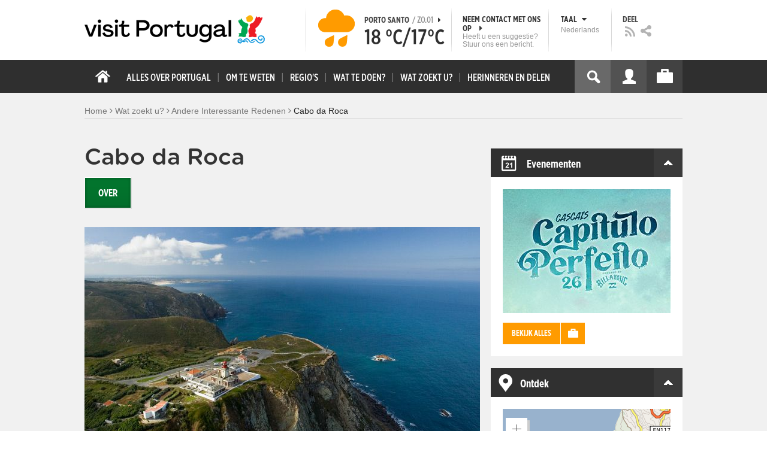

--- FILE ---
content_type: text/html; charset=utf-8
request_url: https://www.visitportugal.com/nl/content/cabo-da-roca
body_size: 24740
content:
<!DOCTYPE html>
<html lang="nl" dir="ltr" prefix="fb: http://www.facebook.com/2008/fbml og: http://ogp.me/ns# content: http://purl.org/rss/1.0/modules/content/ dc: http://purl.org/dc/terms/ foaf: http://xmlns.com/foaf/0.1/ rdfs: http://www.w3.org/2000/01/rdf-schema# sioc: http://rdfs.org/sioc/ns# sioct: http://rdfs.org/sioc/types# skos: http://www.w3.org/2004/02/skos/core# xsd: http://www.w3.org/2001/XMLSchema#">

<head>
  <link rel="shortcut icon" href="/sites/default/files/favicon_16.ico" type="image/x-icon" />
  <!--[if IE]><![endif]-->
<meta charset="utf-8" />
<link rel="dns-prefetch" href="//cdn.visitportugal.com" />
<link rel="preconnect" href="//cdn.visitportugal.com" />
<meta http-equiv="x-dns-prefetch-control" content="on" />
<link rel="dns-prefetch" href="//cdn.visitportugal.com" />
<!--[if IE 9]>
<link rel="prefetch" href="//cdn.visitportugal.com" />
<![endif]-->
<link href="https://www.visitportugal.com/pt-pt/content/cabo-da-roca" rel="alternate" hreflang="pt-pt" />
<link href="https://www.visitportugal.com/en/content/cabo-da-roca" rel="alternate" hreflang="en" />
<link href="https://www.visitportugal.com/es/content/cabo-da-roca" rel="alternate" hreflang="es" />
<link href="https://www.visitportugal.com/de/content/cabo-da-roca" rel="alternate" hreflang="de" />
<link href="https://www.visitportugal.com/fr/content/cabo-da-roca" rel="alternate" hreflang="fr" />
<link href="https://www.visitportugal.com/it/content/cabo-da-roca" rel="alternate" hreflang="it" />
<link href="https://www.visitportugal.com/nl/content/cabo-da-roca" rel="alternate" hreflang="nl" />
<link href="https://www.visitportugal.com/ru/content/cabo-da-roca" rel="alternate" hreflang="ru" />
<link href="https://www.visitportugal.com/ja/content/cabo-da-roca" rel="alternate" hreflang="ja" />
<link href="https://www.visitportugal.com/zh-hans/content/cabo-da-roca" rel="alternate" hreflang="zh-hans" />
<meta name="p:domain_verify" content="ee3bb3cf2c6500e993215bfc15794d75" />
<meta property="og:image" content="https://cdn.visitportugal.com/sites/default/files/styles/large/public/mediateca/NOV0053.jpg?itok=Swivzcai" />
<link rel="shortcut icon" href="https://www.visitportugal.com/sites/default/files/favicon_16_0.ico?t97sb6" type="image/vnd.microsoft.icon" />
<meta name="description" content="Als u Sintra bezoekt, mag u zeker het meest westelijke punt van het Europese vasteland, Cabo da Roca, niet missen.Met 38°47´ noorderbreedte en 9°30´ westerlengte is Cabo da Roca een belangrijke referentiepunt voor wie de kust afvaart. Het is het meest westelijke punt van het Europese vasteland. Bezoekers krijgen hiervan een certificaat mee als souvenir.Op ongeveer 140 meter" />
<meta name="viewport" content="&amp;amp;lt;meta name=&amp;amp;quot;viewport&amp;amp;quot; content=&amp;amp;quot;width=device-width&amp;amp;quot;&amp;amp;gt;" />
<meta name="MobileOptimized" content="width" />
<meta name="HandheldFriendly" content="true" />
<meta name="keywords" content="portugal, mar, sol, praias, campo, restaurantes" />
<meta name="robots" content="follow, index" />
<meta name="apple-mobile-web-app-capable" content="yes" />
<meta name="generator" content="Drupal 7 (http://drupal.org)" />
<link rel="canonical" href="https://www.visitportugal.com/nl/content/cabo-da-roca" />
<link rel="shortlink" href="https://www.visitportugal.com/nl/node/139420" />
  <meta http-equiv="x-ua-compatible" content="IE=Edge"/>
  <meta name="viewport" content="width=device-width, initial-scale=1">
  <link type="text/css" rel="stylesheet" href="https://cdn.visitportugal.com/sites/default/files/advagg_css/css__fzMXlCMSDon9dr1Q1Cy8IL74KlTFR9G7wl3SNm9f3N4__jcA9tCwYYOfzH3bbwpJt8kFpi_XaOdGW-dCRasPf75E__f1wou6r0whCfJyPXjAsk_lz4S5m3ZnYluktSbHQTaAE.css" media="all" />
<link type="text/css" rel="stylesheet" href="https://cdn.visitportugal.com/sites/default/files/advagg_css/css__Awv_sNGG17iKe2AVD3vWznMTbv6woNs6MSTsPezR0AQ__8GBkuJf7nvPU4ITSffbn-Wq3Ek2dtr6HEwpM0E7MAAQ__f1wou6r0whCfJyPXjAsk_lz4S5m3ZnYluktSbHQTaAE.css" media="all" />
<link type="text/css" rel="stylesheet" href="https://cdn.visitportugal.com/sites/default/files/advagg_css/css__VZVAFrz_wWY0MqCrc083cG3gi2aKhPBxgQ5nrp2ntkY__ZAy_a_73lYli5zd0sUKAhndHewB5DG8B_DP7f4FKlUg__f1wou6r0whCfJyPXjAsk_lz4S5m3ZnYluktSbHQTaAE.css" media="screen, print" />
<link type="text/css" rel="stylesheet" href="https://cdn.visitportugal.com/sites/default/files/advagg_css/css__MC9mwt9prtQQ2OrEfc1nQ9Hya806dKgnAPg6rADX0UE__gA4RfQRIeA__lhFZUMkYvG5UgdK2Ug6OUTcEjlgBAME__f1wou6r0whCfJyPXjAsk_lz4S5m3ZnYluktSbHQTaAE.css" media="screen, print" />
<link type="text/css" rel="stylesheet" href="https://cdn.visitportugal.com/sites/default/files/advagg_css/css__8SurJDZRVJYKbCNswm6ziJsrpcpJOGcodsaUxSrHgPc__7KaWdXSHWzf2Ck748UZLMzzIaf7SsVeHNTxP-jE66hI__f1wou6r0whCfJyPXjAsk_lz4S5m3ZnYluktSbHQTaAE.css" media="screen, print" />
<link type="text/css" rel="stylesheet" href="https://cdn.visitportugal.com/sites/default/files/advagg_css/css__bshuXY5e1GK1nYM-05tUHrl1KFs5XaNt4XF31shYQek__AVzXhOVHkwXaoLG3DM4K2fe7AU_pP7X8nVDjB8tBQCk__f1wou6r0whCfJyPXjAsk_lz4S5m3ZnYluktSbHQTaAE.css" media="all" />
<link type="text/css" rel="stylesheet" href="https://cdn.visitportugal.com/sites/default/files/advagg_css/css__e07RrRDR2QeqhYuvkzD-Oua4xuZ8ApTiQIwelwZ2-UE__o44RhMTaB8IJk37Tasy_qvJ9gdDQibvnREyptQU1oNs__f1wou6r0whCfJyPXjAsk_lz4S5m3ZnYluktSbHQTaAE.css" media="all" />
<link type="text/css" rel="stylesheet" href="https://cdn.visitportugal.com/sites/default/files/advagg_css/css__UU9idMdMkesg_MeTQEkcDGocYu_kQtH2F0ZtK9xTObo__vI0LXvdvyHdRGW85VyDGB0-j8v4BfeFEKs-kt2TnRbA__f1wou6r0whCfJyPXjAsk_lz4S5m3ZnYluktSbHQTaAE.css" media="only screen" />
  <script type="text/javascript" src="https://cdn.visitportugal.com/sites/default/files/advagg_js/js__fn9yIqH1qJyuKGpc9TMSB0Ze_gXRuc0IQj_5hF4jWas__p8aNNKvPwWxpJYKHlTD56HtYQIP7sbj6yVzxBF3FRu4__f1wou6r0whCfJyPXjAsk_lz4S5m3ZnYluktSbHQTaAE.js"></script>
<script type="text/javascript" src="https://cdn.visitportugal.com/sites/default/files/advagg_js/js__9ici6QMeDS-cROq8R0RhuICsMGMP2wcJZNQQFsqQi44__Iojt8h-ZqDwQKkEdnmWu2V363enhwxN_P51PT64Bkhs__f1wou6r0whCfJyPXjAsk_lz4S5m3ZnYluktSbHQTaAE.js"></script>
<script type="text/javascript" src="https://cdn.visitportugal.com/sites/default/files/advagg_js/js__1EQrqF0xK1oOdXmfVgbw9rBqbQVr6ZNR7LIb6JDEoLc__NcbPgl6yce1cPkJcub1SVldKst10pVo0nN36XtkHZn8__f1wou6r0whCfJyPXjAsk_lz4S5m3ZnYluktSbHQTaAE.js"></script>
<script type="text/javascript" src="https://cdn.visitportugal.com/sites/default/files/advagg_js/js__vKzEN3sT2Zlc5-8WAu0e3GpBk2vMgUNy7zf75jD3cmo__qzbQaluBZSWbGaO1WG2HOgo5GZ9ZxMsH7FWymDzGipI__f1wou6r0whCfJyPXjAsk_lz4S5m3ZnYluktSbHQTaAE.js"></script>
<script type="text/javascript" src="https://cdn.visitportugal.com/sites/default/files/advagg_js/js__rnbEa0AhLmQ9HgVMUhOayxZVYoRdU1GG7nW6o2lbSTg__zTMcmUFxcf6_Vi1HmFI0APWZaVq41w9xfbmJY6pXuwE__f1wou6r0whCfJyPXjAsk_lz4S5m3ZnYluktSbHQTaAE.js"></script>
<script type="text/javascript" src="https://cdn.visitportugal.com/sites/default/files/advagg_js/js__andsXMGAqhLqJiylK-z4VfAPP_J6W1r7m1MaEvWyvv4__UBl_sIHN700GNdrD-pLJK_P8cEcs358wO_wOxzbLOnc__f1wou6r0whCfJyPXjAsk_lz4S5m3ZnYluktSbHQTaAE.js"></script>
<script type="text/javascript" src="https://cdn.visitportugal.com/sites/default/files/advagg_js/js__yF_nKQ9Id2-3_femIE2agLpAmny1nWTXrFXjzNyH2fc__Ypg4epWtIuAVykuhNG8D_XqJEZDMbq2C78e-iJYSV-Q__f1wou6r0whCfJyPXjAsk_lz4S5m3ZnYluktSbHQTaAE.js"></script>
<script type="text/javascript" src="https://cdn.visitportugal.com/sites/default/files/advagg_js/js__7MPnDiy45uotk8zhjfdKxJXx7W_9N1MlyCEI6_COGl8__jfDpScR1G74kbSV1Hp1umpCQ76jbXXyKoy73lk8t8ak__f1wou6r0whCfJyPXjAsk_lz4S5m3ZnYluktSbHQTaAE.js"></script>
<script type="text/javascript">jQuery.extend(Drupal.settings,{"basePath":"\/","pathPrefix":"nl\/","setHasJsCookie":0,"ajaxPageState":{"theme":"visitportugaltheme","theme_token":"c3cnbhlJOc_RufiaDLDeGHUTttpj5NlDQW_wYbkt1D0","css":{"modules\/system\/system.base.css":1,"modules\/system\/system.menus.css":1,"modules\/system\/system.messages.css":1,"modules\/system\/system.theme.css":1,"modules\/aggregator\/aggregator.css":1,"modules\/comment\/comment.css":1,"sites\/all\/modules\/date\/date_api\/date.css":1,"sites\/all\/modules\/date\/date_popup\/themes\/datepicker.1.7.css":1,"modules\/field\/theme\/field.css":1,"modules\/node\/node.css":1,"modules\/search\/search.css":1,"modules\/user\/user.css":1,"sites\/all\/modules\/views_slideshow_xtra\/views_slideshow_xtra_overlay\/css\/views_slideshow_xtra_overlay.css":1,"modules\/forum\/forum.css":1,"sites\/all\/modules\/views\/css\/views.css":1,"sites\/all\/modules\/ctools\/css\/ctools.css":1,"sites\/all\/modules\/lightbox2\/css\/lightbox.css":1,"sites\/all\/modules\/video\/css\/video.css":1,"sites\/all\/modules\/hybridauth\/plugins\/icon_pack\/hybridauth_32\/hybridauth_32.css":1,"sites\/all\/modules\/hybridauth\/css\/hybridauth.css":1,"sites\/all\/modules\/hybridauth\/css\/hybridauth.modal.css":1,"sites\/all\/themes\/adaptivetheme\/at_core\/css\/at.layout.css":1,"sites\/all\/themes\/visitportugaltheme\/css\/loadfonts.css":1,"sites\/all\/themes\/visitportugaltheme\/css\/loadfontsie8.css":1,"sites\/all\/themes\/visitportugaltheme\/css\/global.base.css":1,"sites\/all\/themes\/visitportugaltheme\/css\/global.styles.css":1,"sites\/all\/themes\/visitportugaltheme\/css\/style.css":1,"sites\/all\/themes\/visitportugaltheme\/css\/modules\/footer.css":1,"sites\/all\/themes\/visitportugaltheme\/css\/modules\/menu.css":1,"sites\/all\/themes\/visitportugaltheme\/css\/components\/widgets.css":1,"sites\/all\/themes\/visitportugaltheme\/vendor\/jquery.ui\/jquery-ui-1.10.3.custom.min.css":1,"sites\/all\/themes\/visitportugaltheme\/vendor\/rcarousel.css":1,"sites\/all\/themes\/visitportugaltheme\/vendor\/bootstrap.css":1,"sites\/all\/themes\/visitportugaltheme\/vendor\/videojs\/video-js.css":1,"sites\/all\/themes\/visitportugaltheme\/vendor\/leaflet\/leaflet.css":1,"sites\/all\/themes\/visitportugaltheme\/vendor\/leaflet\/L.Control.Zoomslider.css":1,"sites\/all\/themes\/visitportugaltheme\/css\/custom\/register.css":1,"sites\/all\/themes\/visitportugaltheme\/css\/custom\/cookie-consent.css":1,"sites\/all\/themes\/visitportugaltheme\/css\/custom\/main_slideshow.css":1,"sites\/all\/themes\/visitportugaltheme\/css\/custom\/inner_slideshow.css":1,"sites\/all\/themes\/visitportugaltheme\/css\/custom\/lists.css":1,"sites\/all\/themes\/visitportugaltheme\/css\/custom\/detail.css":1,"sites\/all\/themes\/visitportugaltheme\/css\/custom\/trip-planner.css":1,"sites\/all\/themes\/visitportugaltheme\/css\/custom\/contact-form.css":1,"sites\/all\/themes\/visitportugaltheme\/css\/custom\/comments.css":1,"sites\/all\/themes\/visitportugaltheme\/css\/custom\/links_relacionados.css":1,"sites\/all\/themes\/visitportugaltheme\/css\/custom\/solr_search.css":1,"sites\/all\/themes\/visitportugaltheme\/css\/custom\/custom-forms.css":1,"sites\/all\/themes\/visitportugaltheme\/css\/custom\/chat.css":1,"sites\/all\/themes\/visitportugaltheme\/css\/custom\/related_links.css":1,"sites\/all\/themes\/visitportugaltheme\/css\/custom\/temp.css":1,"sites\/all\/themes\/visitportugaltheme\/css\/custom\/perfil.css":1,"sites\/all\/themes\/visitportugaltheme\/css\/custom\/pagina_nao_encontrada.css":1,"sites\/all\/themes\/visitportugaltheme\/css\/custom\/trip_planner_overlay.css":1,"sites\/all\/themes\/visitportugaltheme\/css\/custom\/explorar_portugal.css":1,"sites\/all\/themes\/visitportugaltheme\/css\/custom\/reviews.css":1,"sites\/all\/themes\/visitportugaltheme\/css\/custom\/brochuras-personalizadas.css":1,"sites\/all\/themes\/visitportugaltheme\/css\/custom\/visitWidget.css":1,"sites\/all\/themes\/visitportugaltheme\/css\/custom\/exposed-filters.css":1,"sites\/all\/themes\/visitportugaltheme\/css\/custom\/widget_destinos.css":1,"sites\/all\/themes\/visitportugaltheme\/css\/custom\/print-pages.css":1,"sites\/all\/themes\/visitportugaltheme\/css\/custom\/weather.css":1,"sites\/all\/themes\/visitportugaltheme\/css\/custom\/passatempos.css":1,"sites\/all\/themes\/visitportugaltheme\/css\/custom\/relatorios.css":1,"sites\/all\/themes\/visitportugaltheme\/css\/custom\/newslettervp.css":1,"sites\/all\/themes\/visitportugaltheme\/vendor\/fontawesome\/css\/font-awesome.css":1,"sites\/all\/themes\/visitportugaltheme\/vendor\/fontawesome\/css\/font-awesome-ie7.min.css":1,"public:\/\/adaptivetheme\/visitportugaltheme_files\/visitportugaltheme.default.layout.css":1,"public:\/\/adaptivetheme\/visitportugaltheme_files\/visitportugaltheme.responsive.layout.css":1,"public:\/\/adaptivetheme\/visitportugaltheme_files\/visitportugaltheme.fonts.css":1,"public:\/\/adaptivetheme\/visitportugaltheme_files\/visitportugaltheme.responsive.styles.css":1},"js":{"sites\/all\/modules\/jquery_update\/replace\/jquery\/1.10\/myjquery.min.js":1,"misc\/drupal.js":1,"sites\/all\/modules\/jquery_update\/replace\/ui\/external\/jquery.cookie.js":1,"sites\/all\/modules\/views_slideshow_xtra\/views_slideshow_xtra_overlay\/js\/views_slideshow_xtra_overlay.js":1,"public:\/\/languages\/nl_qTDw1gSSmt3GWFw_txhKh909rybyFCdMBlWU81MIHDM.js":1,"sites\/all\/modules\/lightbox2\/js\/lightbox.js":1,"sites\/all\/modules\/video\/js\/video.js":1,"sites\/all\/modules\/hybridauth\/js\/hybridauth.modal.js":1,"sites\/all\/modules\/hybridauth\/js\/hybridauth.onclick.js":1,"sites\/all\/themes\/visitportugaltheme\/vendor\/jquery.ui.core.js":1,"sites\/all\/themes\/visitportugaltheme\/vendor\/jquery.ui.widget.js":1,"sites\/all\/themes\/visitportugaltheme\/vendor\/jquery.ui.tabs.js":1,"sites\/all\/themes\/visitportugaltheme\/vendor\/jquery.ui.button.js":1,"sites\/all\/themes\/visitportugaltheme\/vendor\/jquery.ui.menu.js":1,"sites\/all\/themes\/visitportugaltheme\/vendor\/jquery.ui.datepicker.js":1,"sites\/all\/themes\/visitportugaltheme\/vendor\/jquery.ui.dialog.js":1,"sites\/all\/themes\/visitportugaltheme\/vendor\/jquery.ui.position.js":1,"sites\/all\/themes\/visitportugaltheme\/vendor\/jquery.ui.progressbar.js":1,"sites\/all\/themes\/visitportugaltheme\/vendor\/jquery.ui.rcarousel.js":1,"sites\/all\/themes\/visitportugaltheme\/vendor\/jquery.ui.effects.js":1,"sites\/all\/themes\/visitportugaltheme\/vendor\/jquery.color-2.1.2.min.js":1,"sites\/all\/themes\/visitportugaltheme\/vendor\/jquery.livequery.min.js":1,"sites\/all\/themes\/visitportugaltheme\/vendor\/jquery-migrate-1.2.1.min.js":1,"sites\/all\/themes\/visitportugaltheme\/vendor\/jquery.screwdefaultbuttonsV2.min.js":1,"sites\/all\/themes\/visitportugaltheme\/vendor\/custom.modernizr.js":1,"sites\/all\/themes\/visitportugaltheme\/vendor\/bootstrap.js":1,"sites\/all\/themes\/visitportugaltheme\/vendor\/foundation.js":1,"sites\/all\/themes\/visitportugaltheme\/vendor\/foundation.forms.js":1,"sites\/all\/themes\/visitportugaltheme\/vendor\/videojs\/video.js":1,"sites\/all\/themes\/visitportugaltheme\/vendor\/leaflet\/leaflet.js":1,"sites\/all\/themes\/visitportugaltheme\/vendor\/leaflet\/leaflet.functionaltilelayer.js":1,"sites\/all\/themes\/visitportugaltheme\/vendor\/leaflet\/L.Control.Pan.js":1,"sites\/all\/themes\/visitportugaltheme\/vendor\/leaflet\/L.Control.Zoomslider.js":1,"sites\/all\/themes\/visitportugaltheme\/vendor\/leaflet\/LeafletHtmlIcon.js":1,"sites\/all\/themes\/visitportugaltheme\/scripts\/custom\/loadMainMenu.js":1,"sites\/all\/themes\/visitportugaltheme\/scripts\/custom\/loadtabs.js":1,"sites\/all\/themes\/visitportugaltheme\/scripts\/custom\/loadLanguageSwitcher.js":1,"sites\/all\/themes\/visitportugaltheme\/scripts\/custom\/slideshow.js":1,"sites\/all\/themes\/visitportugaltheme\/scripts\/custom\/icon_support.js":1,"sites\/all\/themes\/visitportugaltheme\/scripts\/custom\/main_menu.js":1,"sites\/all\/themes\/visitportugaltheme\/scripts\/custom\/main.js":1,"sites\/all\/themes\/visitportugaltheme\/scripts\/custom\/tiles.js":1,"sites\/all\/themes\/visitportugaltheme\/scripts\/custom\/main_page_block_animations.js":1,"sites\/all\/themes\/visitportugaltheme\/scripts\/custom\/trip_planner.js":1,"sites\/all\/themes\/visitportugaltheme\/scripts\/custom\/loadSobrePortugal.js":1,"sites\/all\/themes\/visitportugaltheme\/scripts\/custom\/loadRecordarPartilhar.js":1,"sites\/all\/themes\/visitportugaltheme\/scripts\/custom\/bannerResize.js":1,"sites\/all\/themes\/visitportugaltheme\/scripts\/custom\/contact-form.js":1,"sites\/all\/themes\/visitportugaltheme\/scripts\/custom\/comments.js":1,"sites\/all\/themes\/visitportugaltheme\/scripts\/custom\/links_relacionados.js":1,"sites\/all\/themes\/visitportugaltheme\/scripts\/custom\/form-validation.js":1,"sites\/all\/themes\/visitportugaltheme\/scripts\/custom\/addthisdef.js":1,"sites\/all\/themes\/visitportugaltheme\/scripts\/custom\/addtoalldef.js":1,"sites\/all\/themes\/visitportugaltheme\/scripts\/custom\/custom-search.js":1,"sites\/all\/themes\/visitportugaltheme\/scripts\/custom\/generic-tabs.js":1,"sites\/all\/themes\/visitportugaltheme\/scripts\/custom\/menuUrlFix.js":1,"sites\/all\/themes\/visitportugaltheme\/scripts\/custom\/thumbnailvideo.js":1,"sites\/all\/themes\/visitportugaltheme\/scripts\/custom\/perfil.js":1,"sites\/all\/themes\/visitportugaltheme\/scripts\/custom\/highlights_slideshow.js":1,"sites\/all\/themes\/visitportugaltheme\/scripts\/custom\/search.js":1,"sites\/all\/themes\/visitportugaltheme\/scripts\/custom\/login.js":1,"sites\/all\/themes\/visitportugaltheme\/scripts\/custom\/rp-forceLogin.js":1,"sites\/all\/themes\/visitportugaltheme\/scripts\/custom\/fix_sobre_portugal_slider.js":1,"sites\/all\/themes\/visitportugaltheme\/scripts\/custom\/trip_planner_overlay.js":1,"sites\/all\/themes\/visitportugaltheme\/scripts\/custom\/print_this.js":1,"sites\/all\/themes\/visitportugaltheme\/scripts\/custom\/explorar_portugal.js":1,"sites\/all\/themes\/visitportugaltheme\/scripts\/custom\/recordar_partilhar.js":1,"sites\/all\/themes\/visitportugaltheme\/scripts\/custom\/pois_atr.js":1,"sites\/all\/themes\/visitportugaltheme\/scripts\/custom\/cookies.js":1,"sites\/all\/themes\/visitportugaltheme\/scripts\/custom\/loadMainPage.js":1,"sites\/all\/themes\/visitportugaltheme\/scripts\/custom\/IPAutoComplete.js":1,"sites\/all\/themes\/visitportugaltheme\/scripts\/custom\/IPMaps.js":1,"sites\/all\/themes\/visitportugaltheme\/scripts\/custom\/widget_destinos.js":1,"sites\/all\/themes\/visitportugaltheme\/scripts\/custom\/weather.js":1,"sites\/all\/themes\/visitportugaltheme\/scripts\/custom\/passatempos.js":1,"sites\/all\/themes\/visitportugaltheme\/scripts\/custom\/relatorios.js":1,"sites\/all\/themes\/visitportugaltheme\/scripts\/custom\/newslettervp.js":1}},"lightbox2":{"rtl":"0","file_path":"\/(\\w\\w\/)public:\/","default_image":"\/sites\/all\/modules\/lightbox2\/images\/brokenimage.jpg","border_size":10,"font_color":"000","box_color":"fff","top_position":"","overlay_opacity":"0.8","overlay_color":"000","disable_close_click":1,"resize_sequence":0,"resize_speed":400,"fade_in_speed":400,"slide_down_speed":600,"use_alt_layout":0,"disable_resize":0,"disable_zoom":1,"force_show_nav":0,"show_caption":0,"loop_items":0,"node_link_text":"View Image Details","node_link_target":0,"image_count":"Image !current of !total","video_count":"Video !current of !total","page_count":"Page !current of !total","lite_press_x_close":"press \u003Ca href=\u0022#\u0022 onclick=\u0022hideLightbox(); return FALSE;\u0022\u003E\u003Ckbd\u003Ex\u003C\/kbd\u003E\u003C\/a\u003E to close","download_link_text":"","enable_login":false,"enable_contact":false,"keys_close":"c x 27","keys_previous":"p 37","keys_next":"n 39","keys_zoom":"z","keys_play_pause":"32","display_image_size":"original","image_node_sizes":"()","trigger_lightbox_classes":"","trigger_lightbox_group_classes":"","trigger_slideshow_classes":"","trigger_lightframe_classes":"","trigger_lightframe_group_classes":"","custom_class_handler":0,"custom_trigger_classes":"","disable_for_gallery_lists":true,"disable_for_acidfree_gallery_lists":true,"enable_acidfree_videos":true,"slideshow_interval":5000,"slideshow_automatic_start":true,"slideshow_automatic_exit":true,"show_play_pause":true,"pause_on_next_click":false,"pause_on_previous_click":true,"loop_slides":false,"iframe_width":600,"iframe_height":400,"iframe_border":1,"enable_video":0,"useragent":"Mozilla\/5.0 (X11; CrOS x86_64 14541.0.0) AppleWebKit\/537.36 (KHTML, like Gecko) Chrome\/141.0.0.0 Safari\/537.36"},"smart_ip":{"location":{"source":"smart_ip","ip_address":"2001:4860:7:21f::fb","timestamp":1769904614}},"smart_ip_src":{"smart_ip":"smart_ip","geocoded_smart_ip":"geocoded_smart_ip","w3c":"w3c"},"better_exposed_filters":{"views":{"menu_encontre":{"displays":{"block":{"filters":[]}}},"menu_experiencias":{"displays":{"block":{"filters":[]}}},"comments_block":{"displays":{"comments":{"filters":[]}}},"widgets":{"displays":{"block_widgets_maps":{"filters":[]},"wdu":{"filters":[]}}}}},"addthis":{"widget_url":"https:\/\/s7.addthis.com\/js\/250\/addthis_widget.js#pubid=ra-51de8c982a714a54\u0026amp;amp;amp;async=1?async=1"},"urlIsAjaxTrusted":{"\/nl\/search\/site":true}});</script>

  <title>Cabo da Roca | www.visitportugal.com</title>
<script>
window.dataLayer = window.dataLayer || [];
</script>
</head>
<body class="html not-front not-logged-in no-sidebars page-node page-node- page-node-139420 node-type-outros i18n-nl site-name-hidden" >

<!-- Google Tag Manager novo visitportugal.com-->
<noscript><iframe src="//www.googletagmanager.com/ns.html?id=GTM-PBPGKN"
style="display:none;visibility:hidden;height:0px;width:0px" title="gtm"></iframe></noscript>
  <!-- End Google Tag Manager -->
<!-- Google Tag Manager novo visitportugal.com-->
<script type="text/javascript">
if (document.domain == 'www.portugal.travel') {
  (function(i,s,o,g,r,a,m){i['GoogleAnalyticsObject']=r;i[r]=i[r]||function(){
  (i[r].q=i[r].q||[]).push(arguments)},i[r].l=1*new Date();a=s.createElement(o),
  m=s.getElementsByTagName(o)[0];a.async=1;a.src=g;m.parentNode.insertBefore(a,m)
  })(window,document,'script','https://www.google-analytics.com/analytics.js','ga');

  ga('create', 'UA-83806146-1', 'auto');
  ga('send', 'pageview');
} else {
  (function(w,d,s,l,i){w[l]=w[l]||[];w[l].push({'gtm.start':
  new Date().getTime(),event:'gtm.js'});var f=d.getElementsByTagName(s)[0],
  j=d.createElement(s),dl=l!='dataLayer'?'&l='+l:'';j.async=true;j.src=
  '//www.googletagmanager.com/gtm.js?id='+i+dl;f.parentNode.insertBefore(j,f);
  })(window,document,'script','dataLayer','GTM-PBPGKN');
}
</script>
  <!-- End Google Tag Manager -->
  <div id="skip-link">
    <a href="#main-content" class="element-invisible element-focusable">Skip to main content</a>
  </div>
    
<!--[if lte IE 8]>
<link rel="stylesheet" type="text/css" media="screen, projection"
      href="https://www.visitportugal.com/sites/all/themes/visitportugaltheme/css/custom/ie8fixes.css"/>
<![endif]-->




        <!-- region: Leaderboard -->
    
    <div id="header_wrapper" >

        <h1 class="hidden-main-sitename">www.visitportugal.com</h1> <!-- dont remove this line AA issues -->

        <header id="header" class="clearfix" role="banner">

                            <!-- start: Branding -->
                <div id="branding" class="branding-elements clearfix">

                                            <div id="logo">
                            <a href="/nl" title="Home page"><img class="site-logo image-style-none" typeof="foaf:Image" src="https://cdn.visitportugal.com/sites/all/themes/visitportugaltheme/images/logo.png?t97sb6" alt="www.visitportugal.com" /></a>                        </div>
                    
                    <div id="header_options_wrapper">
                        <!-- meteo -->
                        <span class="header_separator meteo-separator"></span>
                        <div id="meteo_main">
                                                        <div id="meteo_main_icon" class="rain"
                                 title="Regen">
                                <a href="/nl/weather/"></a>
                            </div>
                            <div id="meteo_main_detalhes">
                                <span class="meteo_main_localidade header_title">Porto Santo                                    <span class="meteo_main_date"> / zo.01                                        <i class="icon-caret-right"></i></span></span>
                                <span class="meteo_main_temp"
                                      title="18°C/17°C">18                                    °C/17°C</span>

                            </div>
                        </div>
                        <!-- fim meteo -->

                        <span class="header_separator"></span>

                        <!-- contacte-nos -->
                        <a id="contact-main" class="header_title"
                           href="https://www.visitportugal.com/nl/contact">
                            <span class="contact-main-label"
                                  title="Neem contact met ons op">Neem contact met ons op                                <i class="icon-caret-right"></i></span>
              <span class="contact-main-text">
                Heeft u een suggestie?                 Stuur ons een bericht.              </span>
                        </a>
                        <!-- fim contacte-nos -->

                        <span class="header_separator"></span>

                        <!-- idioma -->
                        <div id="idioma_main">
                            <div class="oe_wrapper">
                                <!--
                                  <div id="oe_overlay" class="oe_overlay"></div>
                                -->
                                <ul id="oe_menu" class="oe_menu">
                                    <!--
                      <li><a href="">LÍNGUA <img src="/sites/all/themes/visitportugaltheme/images/down_arrow.png?t97sb6" border="0" height="16px" width="16px" />                          <br>
                          Nederlands                      </a>
                    -->
                                    <li>
                                        <a href="#" id="idioma_title" class="header_title">
                                            <span class="idioma_title_label"
                                                  title="Taal">Taal                                                <i class="icon-caret-down"></i></span>
                                            <span class="idioma_title_lang">Nederlands</span>
                                        </a>

                                        <div class="idioma_subitems">
                                            <ul>
                                                <li>
                                                    <a href="https://www.visitportugal.com/pt-pt/node/139420" onclick="mygaevent_menu('IDIOMA','pt-pt')" >Português</a>
                                                </li>
                                                <li><a href="https://www.visitportugal.com/en/node/139420" onclick="mygaevent_menu('IDIOMA','en')" >English</a>
                                                </li>
                                                <li><a href="https://www.visitportugal.com/fr/node/139420" onclick="mygaevent_menu('IDIOMA','fr')" >Français</a>
                                                </li>
                                                <li><a href="https://www.visitportugal.com/es/node/139420" onclick="mygaevent_menu('IDIOMA','es')" >Español</a>
                                                </li>
                                                <li><a href="https://www.visitportugal.com/de/node/139420" onclick="mygaevent_menu('IDIOMA','de')" >Deutsch</a>
                                                </li>
                                                <li><a href="https://www.visitportugal.com/it/node/139420" onclick="mygaevent_menu('IDIOMA','it')" >Italiano</a>
                                                </li>
                                                <li>
                                                    <a href="https://www.visitportugal.com/nl/node/139420" onclick="mygaevent_menu('IDIOMA','nl')" >Nederlands</a>
                                                </li>
                                                <li><a href="https://www.visitportugal.com/ru/node/139420" onclick="mygaevent_menu('IDIOMA','ru')" >Русский</a>
                                                </li>
                                                <li><a href="https://www.visitportugal.com/ja/node/139420" onclick="mygaevent_menu('IDIOMA','ja')" >日本語</a></li>
                                                <li><a href="https://www.visitportugal.com/zh-hans/node/139420"  onclick="mygaevent_menu('IDIOMA','zh-hans')" 
                                                       style="border-bottom:none">简体中文</a></li>
                                            </ul>
                                        </div>
                                    </li>
                                </ul>
                            </div>
                        </div>
                        <!-- fim de idioma -->

                        <span class="header_separator"></span>

                        <!-- partilhe -->
                        <div id="partilhe_main">
                            <span class="partilhe_title header_title"
                                  title="Deel">Deel</span>
              <span>
			  <a href="https://www.visitportugal.com/nl/feedRss" target="_blank" onclick="mygaevent_menu('Partilhe','feed')" >
                  <img src="/sites/all/themes/visitportugaltheme/images/rss_icon.png?t97sb6"  title="RSS" alt="RSS" /></a></span>
              <span>
        <a class="addthis_button" addthis:url="https://www.visitportugal.com/nl/content/cabo-da-roca" onclick="my_partilhar_email(this)" href="javascript:void(0)">
                  <img src="/sites/all/themes/visitportugaltheme/images/share_icon.png?t97sb6" title="Deel" alt="Deel"></a></span>
               </div>
                        <!-- fim de partilhe-->
                    </div>


                                            <!-- start: Site name and Slogan hgroup -->
                        <hgroup class="element-invisible" id="name-and-slogan">

                                                            <!--<h1 class="element-invisible" id="site-name"><a href="/nl" title="Home page">www.visitportugal.com</a></h1>-->
                            
                            
                        </hgroup><!-- /end #name-and-slogan -->
                    
                </div><!-- /end #branding -->
            
            <!-- region: Header -->
            
        </header>

    </div>

    <!-- Mobile Header -->    
    <div class="custom-mobile-header">
        <div class="mobile-icon-placeholder">
            <i class="icon-reorder"></i>
        </div>
        <div class="logo">
            <a href="https://www.visitportugal.com/nl">
                <img class="site-logo image-style-none" typeof="foaf:Image" src="https://www.visitportugal.com/sites/all/themes/visitportugaltheme/images/visitportugallogo.png?t97sb6" alt="www.visitportugal.com">               
            </a>
        </div>
        <div class="mobile-icon-placeholder">
            <i class="icon-search"></i>
        </div>
        <div class="search-bar">
                        <form class="search-overlay-form" name="search-overlay-form" method="get"
                  action="https://www.visitportugal.com/nl/search/site">
                <label for="search-overlay-search-text"
                       style="display: none">Zoeken</label>
                <input class="search-overlay-search-text-mobile" type="text" id="search-overlay-search-text-mobile"
                       name="search-overlay-search-text"
                       placeholder="Zoeken"/>
                <input type="submit" value="ok"/>
                <a href="https://www.visitportugal.com/nl/search/site" class="advanced-search">Geavanceerd zoeken</a>
            </form>
        </div>
    </div>  

    <!-- Navigation elements -->
                <div
            id="primary-menu-bar-wrapper" >
            <div id="primary-menu-bar" class="nav clearfix"><nav  role="navigation" class="primary-menu-wrapper menu-wrapper clearfix"><h2 class="element-invisible">Main menu</h2><ul class="menu primary-menu clearfix"><li class="menu-218 first"><a href="/nl" title="Homepage"><i class="main-menu-icon" id="main-menu-home"></i></a></li><li class="menu-799"><a href="/nl/sobre-portugal/biportugal" title="Alles over Portugal"><span id="sobre_portugal">Alles over Portugal</span><span class="separator">|</span></a></li><li class="menu-800"><a  title="Om te weten"><span id="menu_novidades">Om te weten</span><span class="separator">|</span></a></li><li class="menu-801"><a href="/nl/destinos" title="Regio&#039;s"><span id="menu_destinos">Regio's</span><span class="separator">|</span></a></li><li class="menu-802"><a  title="Wat te doen?"><span id="menu_experiencias">Wat te doen?</span><span class="separator">|</span></a></li><li class="menu-803"><a  title="Wat zoekt u?"><span id="menu_encontre">Wat zoekt u?</span><span class="separator">|</span></a></li><li class="menu-804"><a href="/nl/recordar-e-partilhar/imagens" title="Herinneren en Delen"><span id="menu_recordar_e_partilhar">Herinneren en Delen</span></a></li><li class="menu-808"><a href="/nl/trip-planner" title="Planning"><i class="menu_icons" id="main-menu-trip"></i></a></li><li class="menu-807"><a href="/nl/user" title="Registreren/Profiel"><i class="menu_icons" id="main-menu-user"></i></a></li><li class="menu-806 last"><a href="/nl/search/simple" title="Zoeken"><i class="menu_icons" id="main-menu-search"></i></a></li></ul></nav></div>        </div>
        
        <!-- Mobile Menu Bar -->
        <div class="custom-mobile-menu">
            <ul class="items">                
                <li><i class="icon-remove"></i></li>
                <!-- Login and Trip plan options -->
                <div class="user-options">
                    <li class="custom-mobile-item user-login">
                        <i class="icon-user"></i>
                        <span class="title"></span>
                        <ul>
                            <li class="custom-mobile-li-login"></li>
                            <li class="custom-mobile-li-forget"></li>
                        </ul>
                    </li>
                    <li class="custom-mobile-item user-trip-plan">
                        <i class="icon-briefcase"></i>
                        <span class="title"></span>
                        <ul></ul>
                    </li>                                             
                </div>       
                <!-- Main options -->
                <div class="main-options"></div>
                <!-- Change language and share options -->
                <div class="other-options">
                    <li class="language-select select-wrapper">
                        <select>
                            <option value="">Taal</option>
                        </select>
                    </li>
                    <li class="share-options select-wrapper">
                        <select>
                            <option>Deel</option>
                            <option value="rss">RSS</option>
                            <option value="addthis">Partilhe</option>
                            <option value="email">E-mail</option>
                        </select>
                    </li>
                    <form method="POST" action="/nl/partilhar-por-email" name="hidden_partilhar_form" id="hidden_partilhar_form-mobile">
                        <input type="text" class="hidden" id="hidden_partilhar_title-mobile" name="hidden_partilhar_title">
                        <input type="text" class="hidden" id="hidden_partilhar_url-mobile" name="hidden_partilhar_url">
                        <input type="submit" class="hidden" id="hidden_partilhar_submit-mobile">
                    </form>
                </div>
            </ul>
        </div>

    
    
    <div id="node_details_tipology" class="hidden">
        N3    </div>
    <div id="node_details_nid" class="hidden">
        139420    </div>
    <div id="node_details_referal" class="hidden">
        https://www.google.com/    </div>
    <div id="node_details_user_ip" ip="2001:4860:7:21f::fb" class="hidden">
        2001:4860:7:21f::fb    </div>
    <div id="node_details_source_url" class="hidden">
        node/139420    </div>
    <div id="node_details_user_id" class="hidden">
        0    </div>
    <div id="node_details_base_url" class="hidden">
        https://www.visitportugal.com    </div>
    <div id="my_bundle" class="hidden">
        outros    </div>
    <div id="my_nivel1" class="hidden">
            </div>

    <div class="perfil_language_code hidden">nl</div>

    
    <!-- Main Slideshow-->
    
    <!-- Inner Slideshow-->
    
    <!-- Get the thumbnails for video-->
        <!-- End Main Slideshow-->

    <!-- Clippings -->
    
    <div style="position: relative;"></div>

    <div id="page" class="container page">


        
        <!-- Breadcrumbs -->
                                    <div
                    class="breadcrumb-container" >
                    <div class="breadcrumb-inner">
						<a href="/nl" id="custom-breadcrumbs-home" title="Home">Home</a> 
						<i class="icon-angle-right"></i> 
						<a title="Wat zoekt u?">Wat zoekt u?</a> 
						<i class="icon-angle-right"></i> 
						<a href="/nl/encontre-tipo?context=488" title="Andere Interessante Redenen">Andere Interessante Redenen</a> 
						<i class="icon-angle-right"></i> Cabo da Roca          
						<hr>
        			</div>                </div>
                    
        
        <!-- Messages and Help -->
                <div class="messages-container">
            <div class="messages-inner">
                            </div>
        </div>
        
        
        <!-- region: Secondary Content -->
    
        <div id="columns" class="columns clearfix">
            <div id="content-column" class="content-column" role="main">
                <div class="content-inner">

                    <!-- region: Highlighted -->
                    
                    <section id="main-content">

                    


                                            <header id="main-content-header" class="clearfix">

                            
                                                                                        
                        </header>
                    
                    <!-- region: Facets -->
                                        <!-- <div class="filter-left-panel-search"> -->
                                        <!-- </div> -->
                    
                    
                    <!-- region: Main Content -->

                                            <div id="content" class="region main-content ">
                            <div id="block-system-main" class="block block-system no-title" >  
  
  
<div class="poi-detail-main-container">
	<div class="detail-header-name">
				<h1>Cabo da Roca</h1>
	</div>


	<!-- Edit button -->


	<!-- Selection menu -->
	<div class="poi-detail-header-menu-wrapper">
		<div class="poi-detail-header-menu-wrapper-inner">
			<div>
				<a href="#" class="poi-detail-header-menu-element active" rel="sobre">Over</a>
								                			</div>
		</div>
	</div>

	<!-- Section Sobre -->
	<div class="detail-section section-sobre">
		<div class="detail-highlight-image">

																									
								<div>
									<img src='https://cdn.visitportugal.com/sites/default/files/styles/encontre_detalhe_poi_destaque/public/mediateca/NOV0053.jpg?itok=1dSywn_J' title = "Cabo da Roca&#10Plaats: Sintra&#10Foto: Turismo do Estoril"  alt = "Cabo da Roca&#10Plaats: Sintra&#10Foto: Turismo do Estoril" />
								</div>
																</div>

		<div class="detail-name">
			Cabo da Roca		</div>


						<div class="detail-description">
					<p>

						Andere					</p>
				</div>
				
		
		

					<div class="detail-description">
								
				<p><strong>Als u Sintra bezoekt, mag u zeker het meest westelijke punt van het Europese vasteland, Cabo da Roca, niet missen.</strong><br /><br />Met 38°47´ noorderbreedte en 9°30´ westerlengte is Cabo da Roca een belangrijke referentiepunt voor wie de kust afvaart. Het is het meest westelijke punt van het Europese vasteland. Bezoekers krijgen hiervan een certificaat mee als souvenir.<br /><br />Op ongeveer 140 meter van zee heeft u vanaf dit punt een panoramisch zicht op het gebergte Serra de Sintra en de kust, zodat het ongetwijfeld een bezoek waard is.<br /><br />Historische bronnen vermelden het bestaan van een fort in Cabo da Roca in de 17e eeuw dat een belangrijke rol speelde bij het bewaken van de toegang tot Lissabon. Het maakte deel uit van een verdedigingslijn langs de kust, vooral tijdens de oorlogen op het Iberisch schiereiland. Vandaag de dag blijven er naast de vuurtoren, die een belangrijk herkenningspunt is voor de scheepvaart, nog enkel ruïnes over.<br /><br />Het maakt deel uit van het natuurpark Parque Natural de Sintra-Cascais en is een van de attracties van de wandelroutes langs de kust.</p><p>&nbsp;</p>			</div>
		



		<div class="detail-logo-image">
				</div>

		<div class="clearfix"></div>


		<!-- Datas Eventos -->
		

		<div class="detail-location-n-contact-label">
					</div>

					<div class="detail-location-n-contact-section">
				<div class="detail-location-n-contact-group">
					<div class="detail-location-n-contact-item">
					<br>					</div>
				</div>
			</div>
		
		<!-- Country section -->
		
		
		<!-- Address section -->
		
		<!-- descritivo auxiliar -->
				
		<!-- Phone and Fax section -->
		
		<!-- Email and Website section -->
		
		
	</div>
	<!-- Fim Section Sobre -->

	<!-- Galeria -->
		<!-- Fim Galeria -->

	<!-- Inicio Opinião do Utilizador -->
	<div class="detail-section section-opiniao hidden">
		<div class="lang hidden">nl</div>
		<div class="detail-name">
			De mening van de gebruikers		</div>
		<div class="subtitulo-opiniao-utilizador">
					</div>
		<div class="node-comments-wrapper comments">
						<hr class="fat-divider" />
		</div>

		<h2 class="form-titles node-comment-form-title">Uw mening</h2>

					<div class="info-alt info-alt-rp-nodes">
				Om te becommentariëren moet u eerst inloggen.			</div>
			</div>
	<!-- FIM Opiniao do Utilizador -->

	<br>

		<div class="buttons-section">

		<!-- Barra Atalhos -->
														
			

		<!-- Fim Barra Atalhos -->

		

		<div class="view-map-button-container">
    		<a href="#" class="detail-button-text">Ver mapa</a>
    	</div>

    	<div class="print-n-share-button-container">
				<a href="https://www.visitportugal.com/nl/print/poi/139420" target="_blank" onclick="mygaevent_printme('https://www.visitportugal.com/nl/print/poi/139420')" class="detail-button-icon-only e-bgc" title="Printen"><span class="detail-print-icon"></span></a>

							<a href="/trip-planner/add/139420" class="detail-button-icon-only e-bgc trip-planner-add" title="Toevoegen aan Planning"><span class="detail-trip-icon"></span></a>
			
    		
    		
    			<a class="detail-button-icon-only e-bgc addthis_button" href="javascript:void(0)" onclick="my_partilhar_email(this)" addthis:url="https://www.visitportugal.com/nl/content/cabo-da-roca" title="Deel"><span class="detail-share-icon"></span></a>
    		    	</div>

	  





	</div>
	<div class="clearfix" style="margin-bottom:20px"></div>


<!-- Attributes -->
		<div id="jtabs" class="sobre-portugal-block-narrow tabs-nodes-allpois">
		<ul>
						
				<li><a href="#attr-tabs-1" class="top-tab-nodes-allpois">Openingstijden</a></li>
						
				<li><a href="#attr-tabs-2" class="top-tab-nodes-allpois">Andere informatie</a></li>
				</ul>

					<div id="attr-tabs-1">
				
								
											</div>
					<div id="attr-tabs-2">
				
								


																		
									
									<div class = 'poi_attr'>


										<p>Cabo da Roca</p>									</div>
									<div class ="clearfix"></div>
								
											</div>
			</div>


			<input type="hidden" name="como_chegar_coord_x" id="como_chegar_coord_x" value="-9.499336" placeholder="">
			<input type="hidden" name="como_chegar_coord_y" id="como_chegar_coord_y" value="38.781406" placeholder="">
			<hr class="fat-divider como-chegar-divider" style="margin-top: 20px;">
			<div class="related_link_title como_chegar_title">Heenreis</div>

			<form name="form_como_chegar" method="post" id="form_como_chegar" class="search-form vp-search-form custom">
				<div class="form-item form-type-select form-item-name " style="margin-right:5px;">
		            <label for="ddl_tipo_transporte">Soort vervoer</label>
		            <select id="ddl_tipo_transporte" name="ddl_tipo_transporte">
		            	<option value="0" selected >Met de auto of motor/brommer </option>
		            	<option value="2"  >Te voet</option>
		    		</select>
		    	</div>
		    	<div class="form-item form-type-select form-item-name " style="margin-right:5px;">
		            <label for="ddl_ponto_partida">Vertrekpunt</label>
		            <select id="ddl_ponto_partida" name="ddl_ponto_partida">
		            	<option value="-1">...</option>
		            	<option value="205">Abrantes</option><option value="119">Águeda</option><option value="120">Aguiar da Beira</option><option value="36">Alandroal</option><option value="121">Albergaria-a-Velha</option><option value="94">Albufeira</option><option value="37">Alcácer do Sal</option><option value="206">Alcanena</option><option value="207">Alcobaça</option><option value="208">Alcochete</option><option value="95">Alcoutim</option><option value="209">Alenquer</option><option value="291">Alfândega da Fé</option><option value="292">Alijó</option><option value="96">Aljezur</option><option value="38">Aljustrel</option><option value="210">Almada</option><option value="97">Almancil</option><option value="122">Almeida</option><option value="211">Almeirim</option><option value="39">Almodôvar</option><option value="212">Alpiarça</option><option value="98">Alte</option><option value="40">Alter do Chão</option><option value="124">Alvaiázere</option><option value="41">Alvito</option><option value="213">Amadora</option><option value="293">Amarante</option><option value="294">Amares</option><option value="125">Anadia</option><option value="22">Angra do Heroísmo</option><option value="126">Ansião</option><option value="295">Arcos de Valdevez</option><option value="127">Arganil</option><option value="99">Armação de Pêra</option><option value="296">Armamar</option><option value="286">Arouca</option><option value="42">Arraiolos</option><option value="43">Arronches</option><option value="214">Arruda dos Vinhos</option><option value="128">Aveiro</option><option value="44">Avis</option><option value="215">Azambuja</option><option value="297">Baião</option><option value="298">Barcelos</option><option value="45">Barrancos</option><option value="217">Barreiro</option><option value="218">Batalha</option><option value="46">Beja</option><option value="130">Belmonte</option><option value="219">Benavente</option><option value="221">Bombarral</option><option value="48">Borba</option><option value="299">Boticas</option><option value="300">Braga</option><option value="301">Bragança</option><option value="131">Buçaco</option><option value="302">Cabeceiras de Basto</option><option value="222">Cadaval</option><option value="223">Caldas da Rainha</option><option value="303">Caminha</option><option value="49">Campo Maior</option><option value="132">Cantanhede</option><option value="304">Carrazeda de Ansiães</option><option value="134">Carregal do Sal</option><option value="224">Cartaxo</option><option value="225">Cascais</option><option value="135">Castanheira de Pera</option><option value="136">Castelo Branco</option><option value="287">Castelo de Paiva</option><option value="50">Castelo de Vide</option><option value="137">Castelo Mendo</option><option value="138">Castelo Novo</option><option value="139">Castelo Rodrigo</option><option value="140">Castro Daire</option><option value="100">Castro Marim</option><option value="51">Castro Verde</option><option value="141">Celorico da Beira</option><option value="305">Celorico de Basto</option><option value="226">Chamusca</option><option value="306">Chaves</option><option value="307">Cinfães</option><option value="142">Coimbra</option><option value="143">Condeixa-a-Nova</option><option value="144">Conímbriga</option><option value="228">Constância</option><option value="229">Coruche</option><option value="230">Costa de Caparica</option><option value="145">Covilhã</option><option value="52">Crato</option><option value="53">Cuba</option><option value="146">Curia</option><option value="54">Elvas</option><option value="231">Entroncamento</option><option value="232">Ericeira</option><option value="308">Espinho</option><option value="309">Esposende</option><option value="147">Estarreja</option><option value="233">Estoril</option><option value="55">Estremoz</option><option value="56">Évora</option><option value="310">Fafe</option><option value="101">Faro</option><option value="234">Fátima</option><option value="311">Felgueiras</option><option value="58">Ferreira do Alentejo</option><option value="235">Ferreira do Zêzere</option><option value="148">Figueira da Foz</option><option value="149">Figueira de Castelo Rodrigo</option><option value="150">Figueiró dos Vinhos</option><option value="151">Fornos de Algodres</option><option value="312">Freixo de Espada à Cinta</option><option value="59">Fronteira</option><option value="279">Funchal</option><option value="152">Fundão</option><option value="60">Gavião</option><option value="153">Góis</option><option value="236">Golegã</option><option value="313">Gondomar</option><option value="154">Gouveia</option><option value="61">Grândola</option><option value="155">Guarda</option><option value="314">Guimarães</option><option value="23">Horta</option><option value="156">Idanha-a-Nova</option><option value="157">Idanha-a-Velha</option><option value="24">Ilha da Graciosa</option><option value="280">Ilha da Madeira</option><option value="25">Ilha das Flores</option><option value="281">Ilha de Porto Santo</option><option value="26">Ilha de Santa Maria</option><option value="27">Ilha de São Jorge</option><option value="28">Ilha de São Miguel</option><option value="29">Ilha do Corvo</option><option value="30">Ilha do Faial</option><option value="31">Ilha do Pico</option><option value="32">Ilha Terceira</option><option value="158">Ílhavo</option><option value="102">Lagoa</option><option value="103">Lagos</option><option value="315">Lamego</option><option value="238">Leiria</option><option value="159">Linhares da Beira</option><option value="239">Lisboa</option><option value="104">Loulé</option><option value="240">Loures</option><option value="241">Lourinhã</option><option value="160">Lousã</option><option value="316">Lousada</option><option value="161">Luso</option><option value="242">Mação</option><option value="317">Macedo de Cavaleiros</option><option value="243">Mafra</option><option value="318">Maia</option><option value="162">Mangualde</option><option value="163">Manteigas</option><option value="319">Marco de Canaveses</option><option value="320">Marialva</option><option value="244">Marinha Grande</option><option value="62">Marvão</option><option value="322">Matosinhos</option><option value="164">Mealhada</option><option value="323">Meda</option><option value="324">Melgaço</option><option value="63">Melides</option><option value="64">Mértola</option><option value="325">Mesão Frio</option><option value="165">Mira</option><option value="166">Miranda do Corvo</option><option value="326">Miranda do Douro</option><option value="327">Mirandela</option><option value="328">Mogadouro</option><option value="329">Moimenta da Beira</option><option value="245">Moita</option><option value="330">Moledo do Minho</option><option value="331">Monção</option><option value="105">Monchique</option><option value="332">Mondim de Basto</option><option value="65">Monforte</option><option value="167">Monfortinho</option><option value="168">Monsanto</option><option value="66">Monsaraz</option><option value="333">Montalegre</option><option value="106">Monte Gordo</option><option value="246">Monte Real</option><option value="68">Montemor-o-Novo</option><option value="169">Montemor-o-Velho</option><option value="247">Montijo</option><option value="69">Mora</option><option value="170">Mortágua</option><option value="70">Moura</option><option value="71">Mourão</option><option value="334">Murça</option><option value="171">Murtosa</option><option value="248">Nazaré</option><option value="172">Nelas</option><option value="73">Nisa</option><option value="250">Óbidos</option><option value="74">Odemira</option><option value="251">Odivelas</option><option value="252">Oeiras</option><option value="253">Oleiros</option><option value="108">Olhão</option><option value="288">Oliveira de Azeméis</option><option value="174">Oliveira de Frades</option><option value="175">Oliveira do Bairro</option><option value="176">Oliveira do Hospital</option><option value="254">Ourém</option><option value="75">Ourique</option><option value="177">Ovar</option><option value="336">Paços de Ferreira</option><option value="255">Palmela</option><option value="178">Pampilhosa da Serra</option><option value="337">Paredes</option><option value="338">Paredes de Coura</option><option value="179">Pedrogão Grande</option><option value="180">Penacova</option><option value="339">Penafiel</option><option value="181">Penalva do Castelo</option><option value="182">Penamacor</option><option value="340">Penedono</option><option value="183">Penela</option><option value="256">Peniche</option><option value="341">Peso da Régua</option><option value="342">Pinhão</option><option value="184">Pinhel</option><option value="185">Piódão</option><option value="257">Pombal</option><option value="34">Ponta Delgada</option><option value="343">Ponte da Barca</option><option value="344">Ponte de Lima</option><option value="76">Ponte de Sor</option><option value="77">Portalegre</option><option value="78">Portel</option><option value="109">Portimão</option><option value="345">Porto</option><option value="79">Porto Covo</option><option value="258">Porto de Mós</option><option value="346">Póvoa de Lanhoso</option><option value="347">Póvoa de Varzim</option><option value="259">Proença-a-Nova</option><option value="110">Quarteira</option><option value="80">Redondo</option><option value="81">Reguengos de Monsaraz</option><option value="348">Resende</option><option value="349">Ribeira de Pena</option><option value="261">Rio Maior</option><option value="350">Sabrosa</option><option value="186">Sabugal</option><option value="111">Sagres</option><option value="262">Salvaterra de Magos</option><option value="187">Santa Comba Dão</option><option value="351">Santa Maria da Feira</option><option value="352">Santa Marta de Penaguião</option><option value="263">Santarém</option><option value="82">Santiago do Cacém</option><option value="353">Santo Tirso</option><option value="112">São Brás de Alportel</option><option value="289">São João da Madeira</option><option value="354">São João da Pesqueira</option><option value="264">São Martinho do Porto</option><option value="188">São Pedro do Sul</option><option value="265">Sardoal</option><option value="189">Sátão</option><option value="190">Seia</option><option value="266">Seixal</option><option value="355">Sernancelhe</option><option value="83">Serpa</option><option value="267">Sertã</option><option value="268">Sesimbra</option><option value="269">Setúbal</option><option value="191">Sever do Vouga</option><option value="113">Silves</option><option value="84">Sines</option><option value="270">Sintra</option><option value="271">Sobral de Monte Agraço</option><option value="192">Sortelha</option><option value="193">Soure</option><option value="85">Sousel</option><option value="194">Tábua</option><option value="356">Tabuaço</option><option value="357">Tarouca</option><option value="114">Tavira</option><option value="358">Terras de Bouro</option><option value="272">Tomar</option><option value="195">Tondela</option><option value="359">Torre de Moncorvo</option><option value="273">Torres Novas</option><option value="274">Torres Vedras</option><option value="196">Trancoso</option><option value="360">Trofa</option><option value="86">Tróia</option><option value="197">Vagos</option><option value="290">Vale de Cambra</option><option value="361">Valença</option><option value="362">Valongo</option><option value="363">Valpaços</option><option value="87">Vendas Novas</option><option value="88">Viana do Alentejo</option><option value="364">Viana do Castelo</option><option value="365">Vidago</option><option value="89">Vidigueira</option><option value="366">Vieira do Minho</option><option value="275">Vila de Rei</option><option value="115">Vila do Bispo</option><option value="367">Vila do Conde</option><option value="368">Vila Flor</option><option value="276">Vila Franca de Xira</option><option value="277">Vila Nova da Barquinha</option><option value="369">Vila Nova de Cerveira</option><option value="370">Vila Nova de Famalicão</option><option value="371">Vila Nova de Foz Côa</option><option value="372">Vila Nova de Gaia</option><option value="90">Vila Nova de Milfontes</option><option value="198">Vila Nova de Paiva</option><option value="199">Vila Nova de Poiares</option><option value="373">Vila Pouca de Aguiar</option><option value="374">Vila Praia de Âncora</option><option value="375">Vila Real</option><option value="116">Vila Real de Santo António</option><option value="200">Vila Velha de Ródão</option><option value="376">Vila Verde</option><option value="91">Vila Viçosa</option><option value="117">Vilamoura</option><option value="377">Vimioso</option><option value="378">Vinhais</option><option value="202">Viseu</option><option value="379">Vizela</option><option value="203">Vouzela</option><option value="92">Zambujeira do Mar</option>		    		</select>
		    	</div>
		    	<!-- <input type="submit" id="submit_form_como_chegar" name="" value="Calcular" class="form-submit"> -->

		    	<a id="submit_form_como_chegar" name="submit_form_como_chegar" class="form-submit">Berekenen</a>
		    	<div class="error_msg">É necessário seleccionar um ponto de partida.</div>
				<hr class="fat-divider" style="margin-bottom: 20px;" />
			</form>
	





	<!-- INICIO LINKS RELACIONADOS -->
<!-- FIM LINKS RELACIONADOS -->

	<input name="poi_geo_x" type="hidden" value="-9.499336"/>
	<input name="poi_geo_y" type="hidden" value="38.781406"/>
	<input name="coord_processed" type="hidden" value="0"/>
</div>

<div class="sidebar-widgets">
	<!-- Events widget -->
    <div class="widget-container events-widget-container">
        <div class="widget-container-header">
            <div class="widget-container-header-left">
                <img src="https://cdn.visitportugal.com/sites/all/themes/visitportugaltheme/images/icon-calendario.png"
                     title="Evenementen"
                     alt="Evenementen"/>
                Evenementen            </div>
            <div class="widget-container-header-right">
                <img src="https://cdn.visitportugal.com/sites/all/themes/visitportugaltheme/images/widget-seta-up.png"
                     title="Bekijk meer"
                     alt="Bekijk meer"/>
            </div>
        </div>
        <div class="widget-container-content">
                        <a href="/nl/node/420323" style="border: 0;">
                <img src='https://cdn.visitportugal.com/sites/default/files/styles/exp_e_dest_destaque/public/mediateca/Cap%C3%ADtulo%20Perfeito_280x280_0.jpg?itok=XNYeu59m' height='280px' width='280px' title=""
                     alt=""/>
            </a>
            <div class="widget-nome"></div>
            <div class="widget-descritivo"></div>
            <div class="widget-bottom-btn-wrapper">
                <a class="widget-bottom-btn dest-bgc"
                   href="/nl/encontre/grandes-eventos/list"
                   title="Bekijk alles">Bekijk alles</a>

                
                    <a href="/trip-planner/add/420323"
                       class="widget-bottom-extra-btn dest-bgc trip-planner-add"
                       title="Toevoegen aan Planning">
                        <span class="detail-trip-icon"></span>
                    </a>

                
                <div class="clearfix"></div>
            </div>
        </div>
    </div>
    <div class="clearfix"></div>
    
    <!-- Map widget -->
    <div class="widget-container">
        <div class="widget-container-header">
            <div class="widget-container-header-left">
                <img src="https://cdn.visitportugal.com/sites/all/themes/visitportugaltheme/images/widget-pino.png"
                     title="Ontdek"
                     alt="Ontdek"/>
                Ontdek            </div>
            <div class="widget-container-header-right">
                <img src="https://cdn.visitportugal.com/sites/all/themes/visitportugaltheme/images/widget-seta-up.png"
                     title="Bekijk meer"
                     alt="Bekijk meer"/>
            </div>
        </div>
        <div class="widget-container-content">
            <div id="map" style="width:280px; height:284px; position:relative; z-index:0;">
	<div class="imagem-lupa" style="position:absolute; z-index:10000000; bottom:0px; right:0px; width:50px; height:50px; cursor: pointer;">
		<img src="https://cdn.visitportugal.com/sites/all/themes/visitportugaltheme/images/widget_mapas_zoom.png" title="Kaart" alt="Kaart" height="55" width="55" />
	</div>
</div>

<script type="text/javascript">
//<![CDATA[
	$(document).ready(function() {
		var lon = $(document).find(('input[name=poi_geo_x]')).val();
		var lat = $(document).find(('input[name=poi_geo_y]')).val();
		var zoom_mapa = $(document).find(('input[name=zoom_mapa]')).val();
		var coord_processed = $(document).find(('input[name=coord_processed]')).val();
		var url = $('.ver-mapa-completo a').attr("href");

		if (!$(document).find(('input[name=zoom_mapa]')).val()) {
			zoom_mapa = 5;
		};

		IPMaps.init();
		IPMaps.map.setView(new L.LatLng(39.554883, -7.976074));
		IPMaps.map.setZoom(zoom_mapa);

		if (lon && lat && lon != '0' && lat != '0') {
        	lon = parseFloat(lon.replace(',', '.'));
        	lat = parseFloat(lat.replace(',', '.'));
			processed = parseInt(coord_processed);

			if(processed == 0) {
				// SHOULD ADD MARKER (has poi coords)
				geojson = {
        			'geometry': {
          				'coordinates': [ lon, lat ]
        			}
      			}

				IPMaps.addMarker(geojson, '/sites/all/themes/visitportugaltheme/img/pin_mapa.png');
				if (!$(document).find(('input[name=zoom_mapa]')).val()) {
					zoom_mapa = 9;
				};
				IPMaps.map.setView(new L.LatLng(lat, lon));
				IPMaps.map.setZoom(zoom_mapa);
			} else {
				if (!$(document).find(('input[name=zoom_mapa]')).val()) {
					zoom_mapa = 8;
				};
				// DOESN'T ADD MARKER (has locality coords)
				IPMaps.map.setView(new L.LatLng(lat, lon));
				IPMaps.map.setZoom(zoom_mapa);
			}
    	}



    	$(document).on('click','.imagem-lupa',function(event){
    		window.open(url);
		});
	});
//]]>
</script>            <div class="ver-mapa-completo">
                                                <input name="map_regiao" type="hidden" value=""/>
                <input name="map_localidade" type="hidden" value=""/>
                                                    <a class="node"
                       href="https://www.visitportugal.com/nl/mapas?lon=-9.499336&lat=38.781406&processed=0">Bekijk de kaart</a>
                                </div>
        </div>
    </div>
    

<!-- R&P widget -->

	<div class="destinos-widget-container">
		<div class="widget-container">
			<div class="widget-container-header">
				<div class="widget-container-header-left">
					<img src="https://cdn.visitportugal.com/sites/all/themes/visitportugaltheme/images/user.png" alt="">
						Herinneren en Delen				</div>
				<div class="widget-container-header-right">
					<img src="https://cdn.visitportugal.com/sites/all/themes/visitportugaltheme/images/widget-seta-up.png" title="" alt="" />
				</div>
			</div>
			<div class="widget-container-content">
										<div class="widget-list-item">
							
															<div class="widget-thumb-wrapper">
									<a href="/nl/node/498439">
										<img src="https://cdn.visitportugal.com/sites/default/files/styles/wdu/public/recordar_e_partilhar/imagens/ViaSacra.jpg?itok=Uf96mkgy">	
									
																			</a>
								</div>
							
															<div class="widget-author-wrapper">
									Ferguesia  Alvarães								</div>
							
															<div class="widget-desc-wrapper">
									A Via Sacra de Alvarães: Tradição, Devoção e Comunidade
A Via Sacra de (...)								</div>

														<div class="clearfix"></div>
						</div>
						<div class="clearfix"></div>
										<div class="widget-list-item">
							
															<div class="widget-thumb-wrapper">
									<a href="/nl/node/490855">
										<img src="https://cdn.visitportugal.com/sites/default/files/styles/wdu/public/recordar_e_partilhar/imagens/IMG_20190726_085701-EDIT.jpg?itok=35vmo7As">	
									
																			</a>
								</div>
							
															<div class="widget-author-wrapper">
									Carlos Pires								</div>
							
															<div class="widget-desc-wrapper">
									Foto na Costa da Caparica								</div>

														<div class="clearfix"></div>
						</div>
						<div class="clearfix"></div>
				
				<div class="widget-bottom-btn-wrapper">
		    		<a class="widget-bottom-btn ep-bgc" href="/nl/recordar-e-partilhar/imagens" title="Bekijk meer">Bekijk meer</a>
		    		<a class="widget-bottom-btn ep-bgc" href="/nl/recordar-e-partilhar/imagens" title="Uw mening">Uw mening</a>
		    		<div class="clearfix"></div>
		    	</div>
	    	</div>
	    </div>
	</div>
</div>


<style>

	.form-item-subject, input#edit-preview{
		display: none;
	}

</style>

<!-- Fim Widget Eventos -->

  </div>
                        </div>
                    
                    
                    <!-- Feed icons (RSS, Atom icons etc -->
                    
                    
                </section><!-- /end #main-content -->

                <!-- region: Content Aside -->
                
            </div><!-- /end .content-inner -->
        </div><!-- /end #content-column -->
        <!-- regions: Sidebar first and Sidebar second -->
                
    </div><!-- /end #columns -->

    <!-- region: Tertiary Content -->
    
    <!-- region: Footer -->
    
    <!-- region: submenu blocks -->
            <div id="submenus_blocks">
            <div class="region region-submenus-blocks"><div class="region-inner clearfix"><div id="block-views-menu-sobre-portugal-block" class="block block-views no-title" ><div class="block-inner clearfix">  
  
  <div class="block-content content">
<div id="sp_submenu_wrapper" class="submenu_sobre_portugal">
	<div class="submenu_links_wrapper">
		<ul>
											<li><a href="/nl/sobre-portugal/biportugal" onclick="mygaevent_menu('SOBRE PORTUGAL','biportugal')" >Portugese identiteitskaart</a></li>
				
												<li><a href="/nl/sobre-portugal/como-chegar" onclick="mygaevent_menu('SOBRE PORTUGAL','como-chegar')" >Reizen naar Portugal</a></li>
				
												<li><a href="/nl/sobre-portugal/info-util" onclick="mygaevent_menu('SOBRE PORTUGAL','info-util')" >Nuttige informatie</a></li>
				
												<li><a href="/nl/sobre-portugal/postais-e-wallpapers" onclick="mygaevent_menu('SOBRE PORTUGAL','postais-e-wallpapers')" >Ansichtkaarten Wallpapers</a></li>
				
												<li><a href="/nl/sobre-portugal/videos" onclick="mygaevent_menu('SOBRE PORTUGAL','videos')" >Videos</a></li>
				
												<li><a href="/nl/sobre-portugal/fotos" onclick="mygaevent_menu('SOBRE PORTUGAL','fotos')" >Foto's</a></li>
				
												<li><a href="/nl/sobre-portugal/mapas-e-brochuras" onclick="mygaevent_menu('SOBRE PORTUGAL','mapas-e-brochuras')" >Kaarten Brochures</a></li>
				
												<li><a href="/nl/sobre-portugal/frases-uteis" onclick="mygaevent_menu('SOBRE PORTUGAL','frases-uteis')" >Nuttige zinnen</a></li>
				
					</ul>
	</div>

<img src='https://cdn.visitportugal.com/sites/default/files/styles/submenu_thumbnail/public/submenu_media/225x145_Praia_.jpg?itok=x3wuw8Zd' class="img_border" title="Ontdek Portugal" alt="Ontdek Portugal" />

</div>



</div>
  </div></div><div id="block-views-menu-novidades-block" class="block block-views no-title" ><div class="block-inner clearfix">  
  
  <div class="block-content content"><div id="nov_submenu_wrapper" class="submenu_novidades">
	<div class="submenu_links_wrapper">
		<ul>
						<li><a href="/nl/portugal-por" onclick="mygaevent_menu('A SABER','portugal-por')" >Portugal door…</a></li>
							<li><a href="/nl/o-que-ha-de-novo" onclick="mygaevent_menu('A SABER','o-que-ha-de-novo')" >Nieuwigheden</a></li>
							<li><a href="/nl/novidades-noticias" onclick="mygaevent_menu('A SABER','novidades-noticias')" >Nieuws</a></li>
					</ul>
	</div>

<img src='https://cdn.visitportugal.com/sites/default/files/styles/submenu_thumbnail/public/submenu_media/slide2_.jpg?itok=715vCo77' class="img_border" title="Nieuwsbericht zien" alt="Nieuwsbericht zien" />

</div>



</div>
  </div></div><div id="block-views-menu-recordar-e-partilhar-block" class="block block-views no-title" ><div class="block-inner clearfix">  
  
  <div class="block-content content"><div id="rp_submenu_wrapper" class="submenu_recordar_e_partilhar">
	<div class="submenu_links_wrapper">
		<ul>
						<li><a href="/nl/recordar-e-partilhar/imagens" onclick="mygaevent_menu('RECORDAR E PARTILHAR','imagens')" >Afbeeldingen</a></li>
							<li><a href="/nl/recordar-e-partilhar/videos" onclick="mygaevent_menu('RECORDAR E PARTILHAR','videos')" >Video</a></li>
							<li><a href="/nl/recordar-e-partilhar/diarios-de-viagem" onclick="mygaevent_menu('RECORDAR E PARTILHAR','diarios-de-viagem')" >Reisdagboeken</a></li>
					</ul>
	</div>

</div>



</div>
  </div></div><section id="block-views-menu-destinos-block" class="block block-views" ><div class="block-inner clearfix">  
      <h2 class="block-title">Menu Destinos</h2>
  
  <div class="block-content content"><div id="ds_submenu_wrapper" class="submenu_destinos">
	<div class="submenu_links_wrapper">
		<ul>
						<li class="menu_destinos_link">
					<a href="/nl/destinos/porto-e-norte" onclick="mygaevent_menu('REGIÕES','porto-e-norte')" image_class="porto_norte">Porto en het Noorden</a>
				</li>
							<li class="menu_destinos_link">
					<a href="/nl/destinos/centro-de-portugal" onclick="mygaevent_menu('REGIÕES','centro-de-portugal')" image_class="centro">Centro de Portugal</a>
				</li>
							<li class="menu_destinos_link">
					<a href="/nl/destinos/lisboa-regiao" onclick="mygaevent_menu('REGIÕES','lisboa-regiao')" image_class="lisboa">Regio Lisboa</a>
				</li>
							<li class="menu_destinos_link">
					<a href="/nl/destinos/alentejo" onclick="mygaevent_menu('REGIÕES','alentejo')" image_class="alentejo">Alentejo</a>
				</li>
							<li class="menu_destinos_link">
					<a href="/nl/destinos/algarve" onclick="mygaevent_menu('REGIÕES','algarve')" image_class="algarve">Algarve</a>
				</li>
							<li class="menu_destinos_link">
					<a href="/nl/destinos/acores" onclick="mygaevent_menu('REGIÕES','acores')" image_class="acores">Azoren</a>
				</li>
							<li class="menu_destinos_link">
					<a href="/nl/destinos/madeira" onclick="mygaevent_menu('REGIÕES','madeira')" image_class="madeira">Madeira</a>
				</li>
							<li class="menu_destinos_link">
					<a href="/nl/destinos" onclick="mygaevent_menu('REGIÕES','todas')" image_class="pt">Alle regio's bekijken</a>
				</li>
					</ul>
	</div>


	<!-- <img src="https://cdn.visitportugal.com/sites/all/themes/visitportugaltheme/images/menu_destinos/mapa.png" id="menu_destinos_mapa_portugal" original="/sites/all/themes/visitportugaltheme/images/menu_destinos/mapa.png" title="Kaart" alt="Kaart" /> -->
		<div class="sprite-icons-mapa_pt" id="menu_destinos_mapa_portugal" original="/sites/all/themes/visitportugaltheme/images/menu_destinos/mapa.png" title="Kaart" alt="Kaart"> </div>
</div>

</div>
  </div></section><div id="block-views-menu-encontre-block" class="block block-views no-title" ><div class="block-inner clearfix">  
  
  <div class="block-content content">
<div id="e_submenu_wrapper" class="submenu_encontre e-bgc">

  <div class="submenu_links_wrapper" style="width: 474px;">
    <ul>
                                         <li style="float:left">
                  <a href="/nl/encontre-tipo?context=477" onclick="mygaevent_menu('O QUE PROCURA?','Agências de Viagem')" >Reisbureaus</a>
                </li>
                                                           <li style="float:right" class="primeiro">
                  <a href="/nl/encontre-tipo?context=490" onclick="mygaevent_menu('O QUE PROCURA?','Alojamento')" >Accommodatie</a>
                </li>
                <div style="clear:both"></div>
                                                           <li style="float:left">
                  <a href="/nl/encontre-tipo?context=482" onclick="mygaevent_menu('O QUE PROCURA?','Áreas Protegidas')" >Beschermde Gebieden</a>
                </li>
                                                           <li style="float:right" class="primeiro">
                  <a href="/nl/encontre-tipo?context=485" onclick="mygaevent_menu('O QUE PROCURA?','Atividades')" >Activiteiten</a>
                </li>
                <div style="clear:both"></div>
                                                           <li style="float:left">
                  <a href="/nl/encontre-tipo?context=3" onclick="mygaevent_menu('O QUE PROCURA?','Bares e Discotecas')" >Bars en Discotheken</a>
                </li>
                                                           <li style="float:right" class="primeiro">
                  <a href="/nl/encontre-tipo?context=574" onclick="mygaevent_menu('O QUE PROCURA?','Brochuras, Mapas e Vídeos')" >Brochures, Kaarten en video's</a>
                </li>
                <div style="clear:both"></div>
                                                           <li style="float:left">
                  <a href="/nl/encontre-tipo?context=388" onclick="mygaevent_menu('O QUE PROCURA?','Casinos')" >Casino's</a>
                </li>
                                                           <li style="float:right" class="primeiro">
                  <a href="/nl/encontre-tipo?context=511" onclick="mygaevent_menu('O QUE PROCURA?','Ciência e Conhecimento')" >Wetenschap en Kennis</a>
                </li>
                <div style="clear:both"></div>
                                                           <li style="float:left">
                  <a href="/nl/encontre-tipo?context=562" onclick="mygaevent_menu('O QUE PROCURA?','Circuitos e Serviços de Turismo')" >Tochten en Andere Toeristische Diensten</a>
                </li>
                                                           <li style="float:right" class="primeiro">
                  <a href="/nl/encontre-tipo?context=397" onclick="mygaevent_menu('O QUE PROCURA?','Contactos Úteis')" >Handige Contactgegevens</a>
                </li>
                <div style="clear:both"></div>
                                                           <li style="float:left">
                  <a href="/nl/encontre-tipo?context=389" onclick="mygaevent_menu('O QUE PROCURA?','Embaixadas')" >Ambassades en Afvaardigingen</a>
                </li>
                                                           <li style="float:right" class="primeiro">
                  <a href="/nl/encontre/grandes-eventos/list" onclick="mygaevent_menu('O QUE PROCURA?','Eventos')" >Evenementen</a>
                </li>
                <div style="clear:both"></div>
                                                           <li style="float:left">
                  <a href="/nl/encontre-tipo?context=385" onclick="mygaevent_menu('O QUE PROCURA?','Golfe')" >Golf</a>
                </li>
                                                           <li style="float:right" class="primeiro">
                  <a href="/nl/encontre-tipo?context=478" onclick="mygaevent_menu('O QUE PROCURA?','Jardins, Parques e Florestas')" >Tuinen, Parken en Bossen</a>
                </li>
                <div style="clear:both"></div>
                                                           <li style="float:left">
                  <a href="/nl/encontre-tipo?context=480" onclick="mygaevent_menu('O QUE PROCURA?','Localidades')" >Plaatsen</a>
                </li>
                                                           <li style="float:right" class="primeiro">
                  <a href="/nl/encontre-tipo?context=395" onclick="mygaevent_menu('O QUE PROCURA?','Marinas e Portos')" >Jachthavens en Havens</a>
                </li>
                <div style="clear:both"></div>
                                                           <li style="float:left">
                  <a href="/nl/encontre-tipo?context=402" onclick="mygaevent_menu('O QUE PROCURA?','Museus, Monumentos e Sítios')" >Musea, Monumenten en Sites</a>
                </li>
                                                           <li style="float:right" class="primeiro">
                  <a href="/nl/encontre-tipo?context=488" onclick="mygaevent_menu('O QUE PROCURA?','Outros Motivos de Interesse')" >Andere Interessante Redenen</a>
                </li>
                <div style="clear:both"></div>
                                                           <li style="float:left">
                  <a href="/nl/encontre-tipo?context=396" onclick="mygaevent_menu('O QUE PROCURA?','Operadores Turísticos')" >Touroperators</a>
                </li>
                                                           <li style="float:right" class="primeiro">
                  <a href="/nl/encontre-tipo?context=400" onclick="mygaevent_menu('O QUE PROCURA?','Parques Temáticos')" >Themaparken Parken</a>
                </li>
                <div style="clear:both"></div>
                                                           <li style="float:left">
                  <a href="/nl/encontre-tipo?context=404" onclick="mygaevent_menu('O QUE PROCURA?','Praias')" >Stranden</a>
                </li>
                                                           <li style="float:right" class="primeiro">
                  <a href="/nl/encontre-tipo?context=405" onclick="mygaevent_menu('O QUE PROCURA?','Restaurantes e Cafés')" >Restaurants en Cafés</a>
                </li>
                <div style="clear:both"></div>
                                                           <li style="float:left">
                  <a href="/nl/encontre-tipo?context=515" onclick="mygaevent_menu('O QUE PROCURA?','Rent-a-Car e Caravanas')" >Autoverhuur en caravans</a>
                </li>
                                                           <li style="float:right" class="primeiro">
                  <a href="/nl/encontre-tipo?context=486" onclick="mygaevent_menu('O QUE PROCURA?','Termas, Spas e Talassoterapia')" >Thermale baden, kuuroorden en Thalassotherapie</a>
                </li>
                <div style="clear:both"></div>
                                                           <li style="float:left">
                  <a href="/nl/encontre-tipo?context=409" onclick="mygaevent_menu('O QUE PROCURA?','Terminais de Transporte')" >Vervoerterminals</a>
                </li>
                                                           <li style="float:right" class="primeiro">
                  <a href="/nl/encontre-tipo?context=410" onclick="mygaevent_menu('O QUE PROCURA?','Transportadoras')" >Vervoer</a>
                </li>
                <div style="clear:both"></div>
                                                           <li style="float:left">
                  <a href="/nl/encontre-tipo?context=507" onclick="mygaevent_menu('O QUE PROCURA?','Transportes Regulares')" >Regelmatig Vervoer</a>
                </li>
                                                           <li style="float:right" class="primeiro">
                  <a href="/nl/encontre-tipo?context=517" onclick="mygaevent_menu('O QUE PROCURA?','Zoos e Aquários')" >Dierentuinen en Aquaria</a>
                </li>
                <div style="clear:both"></div>
                            </ul>
  </div>
  <div class="clearfix"></div>

</div>
</div>
  </div></div><div id="block-views-menu-experiencias-block" class="block block-views no-title" ><div class="block-inner clearfix">  
  
  <div class="block-content content">

  <div id="exp_submenu_wrapper" class="submenu_experiencias exp-bgc">

    <div class="submenu_links_wrapper">
      <ul style="width:400px">
                  <li>
            <a href="/nl/experiencias/arte-e-cultura" onclick="mygaevent_menu('O QUE FAZER?','Arte e Cultura')"  >Kunst en cultuur</a>
          </li>
                    <li>
            <a href="/nl/experiencias/atividades-ar-livre" onclick="mygaevent_menu('O QUE FAZER?','Atividades Ar Livre')"  >Activiteiten – Outdoor</a>
          </li>
                    <li>
            <a href="/nl/experiencias/familia" onclick="mygaevent_menu('O QUE FAZER?','Família')"  >Familievakantie</a>
          </li>
                    <li>
            <a href="/nl/experiencias/gastronomia-e-vinhos" onclick="mygaevent_menu('O QUE FAZER?','Gastronomia e Vinhos')"  >Gastronomie</a>
          </li>
                    <li>
            <a href="/nl/experiencias/golfe" onclick="mygaevent_menu('O QUE FAZER?','Golfe')"  >Golf</a>
          </li>
                    <li>
            <a href="/nl/experiencias/jovem" onclick="mygaevent_menu('O QUE FAZER?','Jovem')"  >Jongerenvakantie</a>
          </li>
                    <li>
            <a href="/nl/experiencias/miniferias" onclick="mygaevent_menu('O QUE FAZER?','Miniférias')"  >Korte vakantie</a>
          </li>
                    <li>
            <a href="/nl/experiencias/natureza" onclick="mygaevent_menu('O QUE FAZER?','Natureza')"  >Natuur</a>
          </li>
                    <li>
            <a href="/nl/experiencias/romance" onclick="mygaevent_menu('O QUE FAZER?','Romance')"  >Romantiek</a>
          </li>
                    <li>
            <a href="/nl/experiencias/saude-e-bem-estar" onclick="mygaevent_menu('O QUE FAZER?','Saúde e Bem Estar')"  >Gezondheid en welzijn</a>
          </li>
                    <li>
            <a href="/nl/experiencias/sol-e-mar" onclick="mygaevent_menu('O QUE FAZER?','Sol e Mar')"  >Zon en zee</a>
          </li>
                    <li>
            <a href="/nl/experiencias/surfing" onclick="mygaevent_menu('O QUE FAZER?','Surfing')"  >Surfing</a>
          </li>
                    <li>
            <a href="/nl/experiencias/turismo-acessivel" onclick="mygaevent_menu('O QUE FAZER?','Turismo Acessível')"  >Toegankelijk Toerisme</a>
          </li>
                    <li>
            <a href="/nl/experiencias/turismo-literario" onclick="mygaevent_menu('O QUE FAZER?','Turismo Literário')"  >Literair toerisme</a>
          </li>
                    <li>
            <a href="/nl/experiencias/turismo-nautico" onclick="mygaevent_menu('O QUE FAZER?','Turismo Náutico')"  >Watertoerisme</a>
          </li>
                    <li>
            <a href="/nl/experiencias/turismo-religioso" onclick="mygaevent_menu('O QUE FAZER?','Turismo Religioso')"  >Religieus toerisme</a>
          </li>
                </ul>
    </div>
    <div class="clearfix"></div>

  </div>
</div>
  </div></div></div></div>        </div>
    
    </div>

    
    <script type="text/javascript">
        //<![CDATA[
        var find = '&nbsp;';
        var re = new RegExp(find, 'g');
        find = '&nbsp;';
        var re2 = new RegExp(find, 'g');
        try {
            //$(".detail-description-summary").html($(".detail-description-summary").html().replace(re,' ').replace(re2,' '));

            $(".detail-description-summary").each(function () {
                $(this).html($(this).html().replace(re, ' ').replace(re2, ' '));
            });
        } catch (e) {
        }
        //]]>
    </script>
    <div >
        <!-- region: Footer Inicial -->
        
        <!-- region: Footer Final -->
                    <div class="region region-footer-final"><div class="region-inner clearfix"><div id="block-views-footer-final-block" class="block block-views no-title" ><div class="block-inner clearfix">  
  
  <div class="block-content content">
<div id="footer_final">

	<div class="footer_final_inner">
		<div class="footer_final_content">



			<!-- Sobre Portugal -->
			<div id="footer_sobre_portugal" class="footer_block">
			
			<ul>
			<li class="footer_title">Alles over Portugal</li>
								<li class="footer_sitemap_link_li" line_number = "1"><a href="/nl//sobre-portugal/biportugal" class="footer_sitemap_link" >Portugese identiteitskaart</a></li>
									<li class="footer_sitemap_link_li" line_number = "2"><a href="/nl//sobre-portugal/como-chegar" class="footer_sitemap_link" >Reizen naar Portugal</a></li>
									<li class="footer_sitemap_link_li" line_number = "3"><a href="/nl//sobre-portugal/info-util" class="footer_sitemap_link" >Nuttige informatie</a></li>
									<li class="footer_sitemap_link_li" line_number = "4"><a href="/nl//sobre-portugal/postais-e-wallpapers" class="footer_sitemap_link" >Ansichtkaarten Wallpapers</a></li>
									<li class="footer_sitemap_link_li" line_number = "5"><a href="/nl//sobre-portugal/videos" class="footer_sitemap_link" >Videos</a></li>
									<li class="footer_sitemap_link_li" line_number = "6"><a href="/nl//sobre-portugal/fotos" class="footer_sitemap_link" >Foto's</a></li>
									<li class="footer_sitemap_link_li" line_number = "7"><a href="/nl//sobre-portugal/mapas-e-brochuras" class="footer_sitemap_link" >Kaarten Brochures</a></li>
									<li class="footer_sitemap_link_li" line_number = "8"><a href="/nl//sobre-portugal/frases-uteis" class="footer_sitemap_link" >Nuttige zinnen</a></li>
							</ul>
						</div>

			<!-- Novidades -->
			<div id="footer_novidades" class="footer_block">
			
			<ul>
			<li class="footer_title">Om te weten</li>
								<li class="footer_sitemap_link_li" line_number = "1"><a href="/nl/portugal-por" class="footer_sitemap_link" >Portugal door…</a></li>
									<li class="footer_sitemap_link_li" line_number = "2"><a href="/nl/o-que-ha-de-novo" class="footer_sitemap_link" >Nieuwigheden</a></li>
									<li class="footer_sitemap_link_li" line_number = "3"><a href="/nl/novidades-noticias" class="footer_sitemap_link" >Nieuws</a></li>
							</ul>
						</div>

			<!-- Destinos -->
			<div id="footer_destinos" class="footer_block">
			
			<ul>
			<li class="footer_title">Regio's</li>
								<li class="footer_sitemap_link_li" line_number = "1"><a href="/nl/destinos/porto-e-norte" class="footer_sitemap_link" >Porto en het Noorden</a></li>
									<li class="footer_sitemap_link_li" line_number = "2"><a href="/nl/destinos/centro-de-portugal" class="footer_sitemap_link" >Centro de Portugal</a></li>
									<li class="footer_sitemap_link_li" line_number = "3"><a href="/nl/destinos/lisboa-regiao" class="footer_sitemap_link" >Regio Lisboa</a></li>
									<li class="footer_sitemap_link_li" line_number = "4"><a href="/nl/destinos/alentejo" class="footer_sitemap_link" >Alentejo</a></li>
									<li class="footer_sitemap_link_li" line_number = "5"><a href="/nl/destinos/algarve" class="footer_sitemap_link" >Algarve</a></li>
									<li class="footer_sitemap_link_li" line_number = "6"><a href="/nl/destinos/acores" class="footer_sitemap_link" >Azoren</a></li>
									<li class="footer_sitemap_link_li" line_number = "7"><a href="/nl/destinos/madeira" class="footer_sitemap_link" >Madeira</a></li>
									<li class="footer_sitemap_link_li" line_number = "8"><a href="/nl/destinos" class="footer_sitemap_link" >Alle regio's bekijken</a></li>
							</ul>
						</div>

			<!-- Experiencias-->
			<div id="footer_experiencias" class="footer_block">
				<ul>
	<li class="footer_title">Wat te doen?</li>
	<li class="footer_sitemap_link_li" line_number = "1" ><a href="https://www.visitportugal.com/nl/experiencias/arte-e-cultura" class="footer_sitemap_link">Kunst en cultuur</a></li><li class="footer_sitemap_link_li" line_number = "2" ><a href="https://www.visitportugal.com/nl/experiencias/atividades-ar-livre" class="footer_sitemap_link">Activiteiten – Outdoor</a></li><li class="footer_sitemap_link_li" line_number = "3" ><a href="https://www.visitportugal.com/nl/experiencias/familia" class="footer_sitemap_link">Familievakantie</a></li><li class="footer_sitemap_link_li" line_number = "4" ><a href="https://www.visitportugal.com/nl/experiencias/gastronomia-e-vinhos" class="footer_sitemap_link">Gastronomie</a></li><li class="footer_sitemap_link_li" line_number = "5" ><a href="https://www.visitportugal.com/nl/experiencias/golfe" class="footer_sitemap_link">Golf</a></li><li class="footer_sitemap_link_li" line_number = "6" ><a href="https://www.visitportugal.com/nl/experiencias/jovem" class="footer_sitemap_link">Jongerenvakantie</a></li><li class="footer_sitemap_link_li" line_number = "7" ><a href="https://www.visitportugal.com/nl/experiencias/miniferias" class="footer_sitemap_link">Korte vakantie</a></li><li class="footer_sitemap_link_li" line_number = "8" ><a href="https://www.visitportugal.com/nl/experiencias/natureza" class="footer_sitemap_link">Natuur</a></li><li class="footer_sitemap_link_li" line_number = "9" ><a href="https://www.visitportugal.com/nl/experiencias/romance" class="footer_sitemap_link">Romantiek</a></li><li class="footer_sitemap_link_li" line_number = "10" ><a href="https://www.visitportugal.com/nl/experiencias/saude-e-bem-estar" class="footer_sitemap_link">Gezondheid en welzijn</a></li><li class="footer_sitemap_link_li" line_number = "11" ><a href="https://www.visitportugal.com/nl/experiencias/sol-e-mar" class="footer_sitemap_link">Zon en zee</a></li><li class="footer_sitemap_link_li" line_number = "12" ><a href="https://www.visitportugal.com/nl/experiencias/surfing" class="footer_sitemap_link">Surfing</a></li><li class="footer_sitemap_link_li" line_number = "13" ><a href="https://www.visitportugal.com/nl/experiencias/turismo-acessivel" class="footer_sitemap_link">Toegankelijk Toerisme</a></li><li class="footer_sitemap_link_li" line_number = "14" ><a href="https://www.visitportugal.com/nl/experiencias/turismo-literario" class="footer_sitemap_link">Literair toerisme</a></li><li class="footer_sitemap_link_li" line_number = "15" ><a href="https://www.visitportugal.com/nl/experiencias/turismo-nautico" class="footer_sitemap_link">Watertoerisme</a></li><li class="footer_sitemap_link_li" line_number = "16" ><a href="https://www.visitportugal.com/nl/experiencias/turismo-religioso" class="footer_sitemap_link">Religieus toerisme</a></li></ul>
			</div>

			<!-- Encontre-->
			<div id="footer_encontre" class="footer_block">
				<ul>
	<li class="footer_title">Wat zoekt u?</li>
	<li class="footer_sitemap_link_li" line_number = "1" > <a href="https://www.visitportugal.com/nl/encontre-tipo?context=477" class="footer_sitemap_link">Reisbureaus</a></li><li class="footer_sitemap_link_li" line_number = "2" > <a href="https://www.visitportugal.com/nl/encontre-tipo?context=490" class="footer_sitemap_link">Accommodatie</a></li><li class="footer_sitemap_link_li" line_number = "3" > <a href="https://www.visitportugal.com/nl/encontre-tipo?context=482" class="footer_sitemap_link">Beschermde Gebieden</a></li><li class="footer_sitemap_link_li" line_number = "4" > <a href="https://www.visitportugal.com/nl/encontre-tipo?context=485" class="footer_sitemap_link">Activiteiten</a></li><li class="footer_sitemap_link_li" line_number = "5" > <a href="https://www.visitportugal.com/nl/encontre-tipo?context=3" class="footer_sitemap_link">Bars en Discotheken</a></li><li class="footer_sitemap_link_li" line_number = "6" > <a href="https://www.visitportugal.com/nl/encontre-tipo?context=574" class="footer_sitemap_link">Brochures, Kaarten en video's</a></li><li class="footer_sitemap_link_li" line_number = "7" > <a href="https://www.visitportugal.com/nl/encontre-tipo?context=388" class="footer_sitemap_link">Casino's</a></li><li class="footer_sitemap_link_li" line_number = "8" > <a href="https://www.visitportugal.com/nl/encontre-tipo?context=511" class="footer_sitemap_link">Wetenschap en Kennis</a></li><li class="footer_sitemap_link_li" line_number = "9" > <a href="https://www.visitportugal.com/nl/encontre-tipo?context=562" class="footer_sitemap_link">Tochten en Andere Toeristische Diensten</a></li><li class="footer_sitemap_link_li" line_number = "10" > <a href="https://www.visitportugal.com/nl/encontre-tipo?context=397" class="footer_sitemap_link">Handige Contactgegevens</a></li><li class="footer_sitemap_link_li" line_number = "11" > <a href="https://www.visitportugal.com/nl/encontre-tipo?context=389" class="footer_sitemap_link">Ambassades en Afvaardigingen</a></li><li class="footer_sitemap_link_li" line_number = "12" > <a href="https://www.visitportugal.com/nl/encontre/grandes-eventos/list" class="footer_sitemap_link">Evenementen</a></li><li class="footer_sitemap_link_li" line_number = "13" > <a href="https://www.visitportugal.com/nl/encontre-tipo?context=385" class="footer_sitemap_link">Golf</a></li><li class="footer_sitemap_link_li" line_number = "14" > <a href="https://www.visitportugal.com/nl/encontre-tipo?context=478" class="footer_sitemap_link">Tuinen, Parken en Bossen</a></li><li class="footer_sitemap_link_li" line_number = "15" > <a href="https://www.visitportugal.com/nl/encontre-tipo?context=480" class="footer_sitemap_link">Plaatsen</a></li><li class="footer_sitemap_link_li" line_number = "16" > <a href="https://www.visitportugal.com/nl/encontre-tipo?context=395" class="footer_sitemap_link">Jachthavens en Havens</a></li><li class="footer_sitemap_link_li" line_number = "17" > <a href="https://www.visitportugal.com/nl/encontre-tipo?context=402" class="footer_sitemap_link">Musea, Monumenten en Sites</a></li><li class="footer_sitemap_link_li" line_number = "18" > <a href="https://www.visitportugal.com/nl/encontre-tipo?context=488" class="footer_sitemap_link">Andere Interessante Redenen</a></li><li class="footer_sitemap_link_li" line_number = "19" > <a href="https://www.visitportugal.com/nl/encontre-tipo?context=396" class="footer_sitemap_link">Touroperators</a></li><li class="footer_sitemap_link_li" line_number = "20" > <a href="https://www.visitportugal.com/nl/encontre-tipo?context=400" class="footer_sitemap_link">Themaparken Parken</a></li><li class="footer_sitemap_link_li" line_number = "21" > <a href="https://www.visitportugal.com/nl/encontre-tipo?context=404" class="footer_sitemap_link">Stranden</a></li><li class="footer_sitemap_link_li" line_number = "22" > <a href="https://www.visitportugal.com/nl/encontre-tipo?context=405" class="footer_sitemap_link">Restaurants en Cafés</a></li><li class="footer_sitemap_link_li" line_number = "23" > <a href="https://www.visitportugal.com/nl/encontre-tipo?context=515" class="footer_sitemap_link">Autoverhuur en caravans</a></li><li class="footer_sitemap_link_li" line_number = "24" > <a href="https://www.visitportugal.com/nl/encontre-tipo?context=486" class="footer_sitemap_link">Thermale baden, kuuroorden en Thalassotherapie</a></li><li class="footer_sitemap_link_li" line_number = "25" > <a href="https://www.visitportugal.com/nl/encontre-tipo?context=409" class="footer_sitemap_link">Vervoerterminals</a></li><li class="footer_sitemap_link_li" line_number = "26" > <a href="https://www.visitportugal.com/nl/encontre-tipo?context=410" class="footer_sitemap_link">Vervoer</a></li><li class="footer_sitemap_link_li" line_number = "27" > <a href="https://www.visitportugal.com/nl/encontre-tipo?context=507" class="footer_sitemap_link">Regelmatig Vervoer</a></li><li class="footer_sitemap_link_li" line_number = "28" > <a href="https://www.visitportugal.com/nl/encontre-tipo?context=517" class="footer_sitemap_link">Dierentuinen en Aquaria</a></li></ul>			</div>




			<!-- Recordar e Partilhar -->
			<div id="footer_recordar_e_partilhar" class="footer_block">
			
			<ul>
			<li class="footer_title">Herinneren en Delen</li>
								<li class="footer_sitemap_link_li" line_number = "1"><a href="/nl/recordar-e-partilhar/imagens" class="footer_sitemap_link" >Afbeeldingen</a></li>
									<li class="footer_sitemap_link_li" line_number = "2"><a href="/nl/recordar-e-partilhar/videos" class="footer_sitemap_link" >Video</a></li>
									<li class="footer_sitemap_link_li" line_number = "3"><a href="/nl/recordar-e-partilhar/diarios-de-viagem" class="footer_sitemap_link" >Reisdagboeken</a></li>
							</ul>
						</div>
			

			<i class="icon-remove"></i>
			<div class="clearfix"></div>
			<hr class="slim-divider" />

						<div class="footer_final_logos">
				<div class = "sprite-footer-footer_qren_compete" title="Compete" alt="Compete"> </div>
				<div class = "sprite-footer-footer_qren" title="QREN" alt="QREN" > </div>
				<div class = "sprite-footer-footer_qren_eu" title="QREN UE" alt="QREN UE" > </div>
			</div>

			<div class="footer-bottom-links-container">
				<hr class="slim-divider" />
				<div class="footer-bottom-links">
					<a href="/nl/termos-e-condicoes"> Gebruiksvoorwaarden en privacybeleid</a>
					<a>|</a>
					<a href="/nl/sobre-nos"> Over ons | COMPETE</a>
					<a>|</a>
					<a href="/nl/sitemap"> Sitemap</a>
				</div>
				<div class="footer-copyright">
					2013 Turismo de Portugal. Alle rechten voorbehouden.				</div>
			</div>
		
		</div>
	</div>
</div>


</div>
  </div></div><div id="block-addthis-addthis-block" class="block block-addthis no-title" ><div class="block-inner clearfix">  
  
  <div class="block-content content"></div>
  </div></div></div></div>            </div>


    <!-- SEARCH OVERLAY -->
    <div class="search-overlay">
                <form class="search-overlay-form" name="search-overlay-form" method="get"
              action="https://www.visitportugal.com/nl/search/site">
            <label for="search-overlay-search-text"
                   style="display: none">Zoeken</label>
            <input class="search-overlay-search-text" type="text" id="search-overlay-search-text"
                   name="search-overlay-search-text"
                   placeholder="Zoeken"/>
            <input type="submit" value="ok"/>
        </form>
        <div class="search-overlay-options">
            <a href="/nl/search/simple">Geavanceerd zoeken</a>
        </div>
        <div class="search-preloader"></div>
    </div>
    <!-- Fim de Search Overlay -->

    <!-- Trip Planner Overlay -->
    <div id="trip-planner-overlay">
                
            <div class="trip-planner-header">
        <span class="trip-planner-header-titulo">
          Planning        </span>
        <span class="trip-planner-header-subtitulo">
          Bekijk de geselecteerde inhouden en maak uw Reisplan of Brochure aan        </span>
            </div>

        

        <div class="trip-planner-footer">
                                        <a href="https://www.visitportugal.com/nl/user"
                   class="trip-login">Inloggen</a>
                    </div>

    </div>
    <!-- Fim Trip Planner Overlay -->


    

        <div id="visit_login">

            <div class="visit_user_login">
                <div class="visit_login_text">
                    <span class="login_title">Inloggen:</span>
                    <span
                        class="login_desc hidden">Log in om inhoud toe te voegen of te bewerken.</span>
                </div>
                <div class="login_input">
                    <label for="home-login_user"
                           class="login_desc">E-mail                        :</label>
                    <input class="login_input" type="text" name="login_user" id="home-login_user"/>
                    <label for="home-login_password"
                           class="login_desc">Wachtwoord:</label>
                    <input class="login_input" type="password" name="login_password" id="home-login_password"/>
                </div>
                <span class="user_forget"
                      title="Wachtwoord vergeten?">Wachtwoord vergeten?</span>

                <span id="user_error_login"
                      class="user_error_login">*Authenticatie mislukt</span>
                <div class="login_buttons">
                    <div class="user_sign_in"
                         title="Inloggen">Inloggen</div>
                    <div class="user_register"><a
                            href="https://www.visitportugal.com/nl/user/register">Registreer u nu</a>
                    </div>
                </div>
            </div>
            <div class="visit_user_social">
                <div class="user_social_title">
                    Log in via sociale netwerken                </div>
                <div class="user_social_widget">
                    <div class="hybridauth-widget-wrapper"><div class="item-list"><ul class="hybridauth-widget"><li class="even first"><a href="/nl/hybridauth/window/Google?destination=node/139420&amp;destination_error=node/139420" title="Google" class="hybridauth-widget-provider hybridauth-onclick-current" rel="nofollow" data-hybridauth-provider="Google" data-hybridauth-url="/nl/hybridauth/window/Google?destination=node/139420&amp;destination_error=node/139420" data-ajax="false" data-hybridauth-width="800" data-hybridauth-height="500"><span class="hybridauth-icon google hybridauth-icon-hybridauth-32 hybridauth-google hybridauth-google-hybridauth-32" title="Google"><span class="element-invisible">Login with Google</span></span>
</a></li><li class="odd"><a href="/nl/hybridauth/window/Facebook?destination=node/139420&amp;destination_error=node/139420" title="Facebook" class="hybridauth-widget-provider hybridauth-onclick-current" rel="nofollow" data-hybridauth-provider="Facebook" data-hybridauth-url="/nl/hybridauth/window/Facebook?destination=node/139420&amp;destination_error=node/139420" data-ajax="false" data-hybridauth-width="800" data-hybridauth-height="500"><span class="hybridauth-icon facebook hybridauth-icon-hybridauth-32 hybridauth-facebook hybridauth-facebook-hybridauth-32" title="Facebook"><span class="element-invisible">Login with Facebook</span></span>
</a></li><li class="even last"><a href="/nl/hybridauth/window/Twitter?destination=node/139420&amp;destination_error=node/139420" title="Twitter" class="hybridauth-widget-provider hybridauth-onclick-current" rel="nofollow" data-hybridauth-provider="Twitter" data-hybridauth-url="/nl/hybridauth/window/Twitter?destination=node/139420&amp;destination_error=node/139420" data-ajax="false" data-hybridauth-width="800" data-hybridauth-height="500"><span class="hybridauth-icon twitter hybridauth-icon-hybridauth-32 hybridauth-twitter hybridauth-twitter-hybridauth-32" title="Twitter"><span class="element-invisible">Login with Twitter</span></span>
</a></li></ul></div></div>
                </div>
            </div>

        </div>

        <div id="visit_login_forget">
            <div class="visit_user_login">
                <div class="visit_login_text">
                    <span
                        class="login_title">Wachtwoord vergeten?</span>
                    <span
                        class="login_desc">Voer uw e-mailadres in en u ontvangt een e-mail van Visitportugal.</span>
                </div>
                <div class="login_input">
                    <label for="forgot-login_email"
                           class="login_desc">E-mail: :</label>
                    <input class="login_input" type="text" name="login_email" id="forgot-login_email"/>
                </div>
                <div class="login_buttons" style="margin-top:10px">
                    <div
                        class="user_unblock">Wachtwoord herstellen</div>
                    <div class="clearfix"></div>
                    <hr class="slim-divider"
                        style="border-bottom: 1px solid #D0CFA1; margin-top:15px;margin-bottom:15px;"></hr>
                    <div class="user_register"><a
                            href="https://www.visitportugal.com/nl/user/register">Registreer u nu</a>
                    </div>
                </div>
                <div class="language_reset_pass hidden">nl</div>
                <span
                    id="user_send_mail_pass">*Een geduld, a.u.b.</span>
                <span
                    id="user_send_mail_pass_1">*Er zullen instructies voor het herstellen van het wachtwoord worden verstuurd.</span>
                <span
                    id="user_send_mail_pass_2">*E-mail niet verzonden. Probeer opnieuw.</span>

            </div>

            <div class="visit_user_social">
                <div class="user_social_title">
                    Log in via sociale netwerken                </div>
                <div class="aaauser_social_widget">
                    <div class="hybridauth-widget-wrapper"><div class="item-list"><ul class="hybridauth-widget"><li class="even first"><a href="/nl/hybridauth/window/Google?destination=node/139420&amp;destination_error=node/139420" title="Google" class="hybridauth-widget-provider hybridauth-onclick-current" rel="nofollow" data-hybridauth-provider="Google" data-hybridauth-url="/nl/hybridauth/window/Google?destination=node/139420&amp;destination_error=node/139420" data-ajax="false" data-hybridauth-width="800" data-hybridauth-height="500"><span class="hybridauth-icon google hybridauth-icon-hybridauth-32 hybridauth-google hybridauth-google-hybridauth-32" title="Google"><span class="element-invisible">Login with Google</span></span>
</a></li><li class="odd"><a href="/nl/hybridauth/window/Facebook?destination=node/139420&amp;destination_error=node/139420" title="Facebook" class="hybridauth-widget-provider hybridauth-onclick-current" rel="nofollow" data-hybridauth-provider="Facebook" data-hybridauth-url="/nl/hybridauth/window/Facebook?destination=node/139420&amp;destination_error=node/139420" data-ajax="false" data-hybridauth-width="800" data-hybridauth-height="500"><span class="hybridauth-icon facebook hybridauth-icon-hybridauth-32 hybridauth-facebook hybridauth-facebook-hybridauth-32" title="Facebook"><span class="element-invisible">Login with Facebook</span></span>
</a></li><li class="even last"><a href="/nl/hybridauth/window/Twitter?destination=node/139420&amp;destination_error=node/139420" title="Twitter" class="hybridauth-widget-provider hybridauth-onclick-current" rel="nofollow" data-hybridauth-provider="Twitter" data-hybridauth-url="/nl/hybridauth/window/Twitter?destination=node/139420&amp;destination_error=node/139420" data-ajax="false" data-hybridauth-width="800" data-hybridauth-height="500"><span class="hybridauth-icon twitter hybridauth-icon-hybridauth-32 hybridauth-twitter hybridauth-twitter-hybridauth-32" title="Twitter"><span class="element-invisible">Login with Twitter</span></span>
</a></li></ul></div></div>
                </div>
            </div>
        </div>

            



<script type="text/javascript" src="/misc/jquery.cookie.js"></script>

<script type="text/javascript">
    //<![CDATA[
    $(document).foundation();
    //]]>
</script>


<div style="display: none">
    <!-- Código do Google para tag de remarketing -->
</div>

<script>

    noResults("eventos");

    function LoadLoginAndTrip() {
        var logged = $('#visit_login').length;
        var login_lost = $('#visit_login_forget').length;
        var notlogged = $('#visit_logged_in').length;
        var itemsLoaded = $('.primary-menu li a').length;

        if (logged == 0 && notlogged == 0 && itemsLoaded == 0 && login_lost == 0) {
            window.requestAnimationFrame(LoadMobileItems);      //Ensures that, once the two login elements are loaded, the mobile menu is created

        } else {            
            var login_text = jQuery("#main-menu-user").parent("a").attr("title");
            jQuery(".user-options .user-login .title").append(login_text);

            if (notlogged == 0 && logged == 1) {
                jQuery(".user-options .user-login ul li.custom-mobile-li-login").append(jQuery("#visit_login .visit_user_login").html());
                jQuery(".user-options .user-login ul li.custom-mobile-li-forget").append(jQuery("#visit_login_forget .visit_user_login").html());

            } else {
                var html = jQuery("#visit_logged_in .visit_user_logged").html();
                html = html.replace('<form class="custom myselect">','<form class="custom myselect ridiculous">');

                jQuery(".user-options .user-login ul").append(html);
                jQuery(".ridiculous #profile_dropdown").after('<i class="icon-chevron-down inside-select"></i>');

                var item = jQuery(".custom-mobile-item.user-login ul span.login_info")[0]; 
                jQuery(item).attr("style","display: none !important");
            }

            var planning_text = jQuery(".trip-planner-header-titulo").text();
            jQuery(".user-options .user-trip-plan .title").append(planning_text);
            jQuery(".user-options .user-trip-plan ul").append(jQuery("#trip-planner-overlay").html());
            jQuery(".user-options .user-trip-plan .trip-planner-header-titulo").text("");

            if (notlogged == 0 && logged == 1) {
                jQuery(".user-options .user-trip-plan ul a").attr("href", "https://www.visitportugal.com/nl/user/login");
            }
        }
    }

    LoadLoginAndTrip();

    /* Responsive Menu */
    setTimeout(function() {
        // Menu options
        var temp_custom_mobile_menu = [];
        jQuery(".primary-menu li a").each(function() {
            var menu_item = jQuery(this);
            temp_custom_mobile_menu.push({
                item_id: jQuery(menu_item).children("span").attr("id"),
                item_text: jQuery(menu_item).attr("title"),
                item_link: jQuery(menu_item).attr("href"),
                is_main: menu_item.find("span.separator").length,
                item_submenu_links: []
            });
        });
        
        var custom_mobile_menu = [];
        jQuery(temp_custom_mobile_menu).each(function(key, value) {
            var current_menu_item = this;
            
            if (typeof current_menu_item.item_id != "undefined") {
                switch(current_menu_item.item_id) {
                    case "sobre_portugal":
                        jQuery(".submenu_" + current_menu_item.item_id + " li a").each(function() {                            
                            var item_submenu = jQuery(this);
                            var item_href = jQuery(item_submenu).attr("href");
                            var exists = false;

                            current_menu_item.item_submenu_links.push({
                                item_text: jQuery(item_submenu).attr("title"),
                                item_link: jQuery(item_submenu).attr("href")
                            });
                        });
                    
                        custom_mobile_menu.push(current_menu_item);
                        break;
                    
                    case "menu_destinos":
                    case "menu_experiencias":
                    case "menu_encontre":
                        if (current_menu_item.is_main == "0") {
                            current_menu_item.item_submenu_links.push({
                                item_text: current_menu_item.item_text,
                                item_link: current_menu_item.item_link
                            });             
                        }
                        
                        jQuery(".sub" + current_menu_item.item_id + " li a").each(function() {
                            var item_submenu = jQuery(this);

                            current_menu_item.item_submenu_links.push({
                                item_text: jQuery(item_submenu).attr("title"),
                                item_link: jQuery(item_submenu).attr("href")
                            });
                        });
                        
                        custom_mobile_menu.push(current_menu_item);
                        
                        break;
                }
            } else {
                if(key === 0) {
                    custom_mobile_menu.push(current_menu_item);
                }
            }
        });
        
        var temp_custom_mobile_menu = [];

        jQuery(custom_mobile_menu).each(function(key, value) {
           
            var current_menu_item = this;
            if(key === 0) {
                var custom_mobile_menu_html = [
                    '<li class="custom-mobile-item li-clickable"><a href="' + current_menu_item.item_link + '"><span>' + current_menu_item.item_text + '</span></a></li>'
                ];
                jQuery(".custom-mobile-menu .items .main-options").append(custom_mobile_menu_html.join(""));
            } else {
                var custom_mobile_submenu_html_temp = [];
                jQuery(current_menu_item.item_submenu_links).each(function() {
                    var current_submenu_link = this;
                    custom_mobile_submenu_html_temp.push('<li class="custom-mobile-sub-item li-clickable"><a href="' + current_submenu_link.item_link + '">' + current_submenu_link.item_text + '</a></li>');
                });
                
                var custom_mobile_menu_html = [
                    '<div class="item-wrapper '+current_menu_item.item_id+'"><li class="custom-mobile-item"><span>' + current_menu_item.item_text + '</span>'
                ];
                if(custom_mobile_submenu_html_temp.length > 0) {
                    custom_mobile_menu_html.push('<ul>' + custom_mobile_submenu_html_temp.join("") + '</ul><i class="icon-chevron-down"></i></li></div>'); 
                } else {
                    custom_mobile_menu_html.push('</li></div>'); 
                }
                jQuery(".custom-mobile-menu .items .main-options").append(custom_mobile_menu_html.join(""));
            }
        });
        
                
        jQuery(".custom-mobile-menu .items .main-options").append('<li class="custom-mobile-item li-clickable"><a href="https://www.visitportugal.com/nl/contact"><span title="Neem contact met ons op">Neem contact met ons op</span></a></li>');
                 
        /* Adds click events to li that have an a element inside*/
        jQuery('.li-clickable').on('click', function(event) {
            var url =  jQuery(this).find('a').attr('href');
            window.location = url;
        });
        /* Adds options to language and share select */
        jQuery('.idioma_subitems li').each(function() {
            var lang_link = jQuery(this).find("a").attr("href");
            var lang_title = jQuery(this).find("a").attr("title");
            jQuery(".other-options .language-select select").append("<option value=\"" + lang_link + "\">" + lang_title + "</option>");
        });
        /* Open mobile menu */
        jQuery('.icon-reorder').on('click', function() {
            jQuery("body").css("overflow-y", "hidden !important");
            jQuery(".custom-mobile-menu").show();
        });
        /* Close mobile menu */
        jQuery('.icon-remove').on('click', function() {
            jQuery("body").css("overflow-y", "scroll !important");
            jQuery(".custom-mobile-menu").hide();
        });
        /* Open search bar */
        jQuery('.custom-mobile-header .icon-search').on('click', function() {
            jQuery(".search-bar").toggle();
        })
        /* Mobile menu interaction */
        jQuery('.custom-mobile-menu .item-wrapper').on('click', function() {
            var selected_item = jQuery(this).find("ul");
            if(jQuery(selected_item).hasClass("visible")) {
                // Fecha menu
                jQuery(this).find("i").removeClass("icon-chevron-up").addClass("icon-chevron-down");
                jQuery(this).removeClass("selected-item");
                jQuery(selected_item).removeClass("visible");
                jQuery(selected_item).hide();
            } else {
                if(jQuery(this).has("ul").length) {
                    // Abre menu
                    jQuery(".custom-mobile-item > ul").removeClass("visible");
                    jQuery(".custom-mobile-item > ul").hide();
                    jQuery(".custom-mobile-item .icon-chevron-up").removeClass("icon-chevron-up").addClass("icon-chevron-down");
                    jQuery(this).find("i").removeClass("icon-chevron-down").addClass("icon-chevron-up");
                    jQuery(".custom-mobile-menu").find(".selected-item").removeClass("selected-item");
                    jQuery(this).addClass("selected-item");
                    jQuery(selected_item).addClass("visible");
                    jQuery(selected_item).show();
                }
            }
        });
        /* User options interaction */
        jQuery('.custom-mobile-menu .user-login > span').on('click', function() {
            var user_menu = jQuery(".custom-mobile-menu .user-login");
            var user_submenu = jQuery(".custom-mobile-menu .user-login ul");

            if ($(user_submenu).hasClass("mobile-visible")) {
                user_menu.css("background-color", "#6a6a6a");
                $(user_submenu).removeClass("mobile-visible");
            } else {
                user_menu.css("background-color", "#DDDFB0");
                user_submenu.addClass("mobile-visible");
            }
        }); 

        jQuery('.custom-mobile-menu .user-trip-plan').on('click', function() {
            var plan_menu = jQuery(this);
            var plan_submenu = jQuery(".custom-mobile-menu .user-trip-plan ul");

            if ($(plan_submenu).hasClass("mobile-visible")) {
                plan_menu.css("background-color", "#6a6a6a");
                $(plan_submenu).removeClass("mobile-visible");
            } else {
                plan_menu.css("background-color", "#B6EF6A");
                plan_submenu.addClass("mobile-visible");
            }
        })
        /* Change language via responsive menu */
        jQuery('.language-select select').on('change', function() {
            if(jQuery(this).val() != "") {
                window.location = jQuery(this).val();
            }
        })
        /* Share options via responsive menu */
        jQuery('.share-options select').on('change', function() {
            switch(jQuery(this).val()) {
                case "rss":
                    window.location = "https://www.visitportugal.com/nl/feedRss";
                    break;
                case "addthis":
                    jQuery(".addthis_button").trigger("click");
                    break;
                case "email":
                    $('#hidden_partilhar_title-mobile').val(document.title);
                    $('#hidden_partilhar_url-mobile').val(window.location.href);
                    $('#hidden_partilhar_submit-mobile').click();
                    break;
            }
        })
        /* Adjust login textboxes */
        jQuery('.custom-mobile-item.user-login > span').on('click', function() {
            $('li.custom-mobile-li-login').show();
            $('li.custom-mobile-li-forget').hide();
        })
    }, 2500);
</script>
<div id="pv_regiao" class="hidden"></div>
<div id="pv_asset" class="hidden"></div>
<div id="pv_content_type" class="hidden">Outros</div>
<div id="pv_lang" class="hidden">nl</div>
<script>
dataLayer.push({"event":"page_view","content_type":"Outros","nav_language":"nl"});
</script>
  <div id="user_relationships_popup_form" class="user_relationships_ui_popup_form"></div><script type="text/javascript">var addthis_config = {"services_compact":"facebook,google_plusone_share,pinterest_share,sinaweibo,twitter,wechat,more","data_track_clickback":false,"ui_508_compliant":false,"ui_click":true,"ui_cobrand":"","ui_delay":0,"ui_header_background":"","ui_header_color":"","ui_open_windows":false,"ui_use_css":true,"ui_use_addressbook":false,"ui_language":"nl"}
var addthis_share = {"templates":{"twitter":"{{title}} {{url}} via @VisitPortugal"}}</script>
  <div class="know_more_label_slideshow hidden">Meer weten</div><!--Paste this piece of code (called a loader) at the end of the <body> section -->

<!-- ignore this stuff
<script src="https://cdn.appconsent.io/loader.js" defer async></script> 
 <script type="text/javascript">
 __tcfapi('init', 2, console.log, {
 appKey: 'f3e6452e-efa5-46e9-a0cc-76be60467e28',
 targetCountries: ['AF','AX','AL','DZ','AS','AD','AO','AI','AQ','AG','AR','AM','AW','AU','AT','AZ','BS','BH','BD','BB','BY','BE','BZ','BJ','BM','BT','BO','BQ','BA','BW','BV','BR','IO','BN','BG','BF','BI','KH','CM','CA','CV','KY','CF','TD','CL','CN','CX','CC','CO','KM','CG','CD','CK','CR','CI','HR','CU','CW','CY','CZ','DK','DJ','DM','DO','EC','EG','SV','GQ','ER','EE','ET','FK','FO','FJ','FI','FR','GF','PF','TF','GA','GM','GE','DE','GH','GI','GR','GL','GD','GP','GU','GT','GG','GN','GW','GY','HT','HM','VA','HN','HK','HU','IS','IN','ID','IR','IQ','IE','IM','IL','IT','JM','JP','JE','JO','KZ','KE','KI','KP','KR','KW','KG','LA','LV','LB','LS','LR','LY','LI','LT','LU','MO','MK','MG','MW','MY','MV','ML','MT','MH','MQ','MR','MU','YT','MX','FM','MD','MC','MN','ME','MS','MA','MZ','MM','NA','NR','NP','NL','NC','NZ','NI','NE','NG','NU','NF','MP','NO','OM','PK','PW','PS','PA','PG','PY','PE','PH','PN','PL','PT','PR','QA','RE','RO','RU','RW','BL','SH','KN','LC','MF','PM','VC','WS','SM','ST','SA','SN','RS','SC','SL','SG','SX','SK','SI','SB','SO','ZA','GS','SS','ES','LK','SD','SR','SJ','SZ','SE','CH','SY','TW','TJ','TZ','TH','TL','TG','TK','TO','TT','TN','TR','TM','TC','TV','UG','UA','AE','GB','US','UM','UY','UZ','VU','VE','VN','VG','VI','WF','EH','YE','ZM','ZW'],
 forceGDPRApplies: true, 
})
 __tcfapi('show', 2, console.log, {
 lazy: true,
})
</script> -->
<!-- <script type="text/javascript" src="https://www.visitportugal.com/misc/bicho.js" defer ></script> -->
</body>
</html>


--- FILE ---
content_type: application/javascript
request_url: https://cdn.visitportugal.com/sites/default/files/advagg_js/js__rnbEa0AhLmQ9HgVMUhOayxZVYoRdU1GG7nW6o2lbSTg__zTMcmUFxcf6_Vi1HmFI0APWZaVq41w9xfbmJY6pXuwE__f1wou6r0whCfJyPXjAsk_lz4S5m3ZnYluktSbHQTaAE.js
body_size: 8
content:
Drupal.locale = { 'strings': {"":{"Save":"Opslaan","- None -":"...","Mon":"ma","Tue":"di","Wed":"wo","Fri":"vr","Thu":"do","Sat":"za","Sun":"zo","January":"januari","February":"februari","March":"maart","April":"april","May":"mei","June":"juni","July":"juli","August":"augustus","September":"september","October":"oktober","November":"november","December":"december","Fr":"vr","Show more":"Bekijk meer","Show fewer":"Toon minder"}} };
;/*})'"*/
;/*})'"*/
